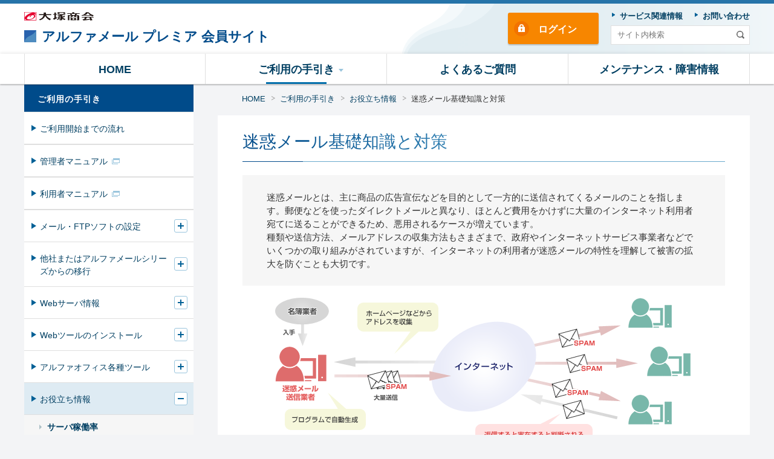

--- FILE ---
content_type: text/html
request_url: https://www.alpha-prm.jp/support/useful/spam/
body_size: 25026
content:
<!DOCTYPE html>
<html lang="ja">
<head>
<meta charset="UTF-8">
<title>迷惑メール基礎知識と対策｜お役立ち情報｜アルファメール プレミア 会員サイト</title>
<meta name="viewport" content="width=device-width, initial-scale=1.0">
<meta http-equiv="X-UA-Compatible" content="ie=edge">
<meta name="description" content="大塚商会のホスティングサービス「アルファメール プレミア」の会員向けサイト、迷惑メール基礎知識と対策のページです。">
<link rel="stylesheet" href="/shared/css/common.css">
<link rel="apple-touch-icon" sizes="152x152" href="/apple-touch-icon-precomposed.png">
<script src="/shared/js/init.js"></script>
<script src="/shared/js/main.js" defer></script>
<script src="//assets.adobedtm.com/5713efc7772e5848aeb8818df2cc00db29b60e4e/satelliteLib-cfd21131c902c835d708203d4ce3e0cbba027d44.js"></script>
</head>
<body id="top">

<header class="site-header">
<div class="primary">
<div class="inner">
<h1 class="sitename">
<a href="/" rel="home">
<span class="logo"><img src="/asset/img/site/header-img.svg" width="28" height="28" alt=""></span>
<span>アルファメール プレミア </span>
<span>会員サイト</span>
</a>
<!-- /.sitename --></h1>
<p class="corporate"><a href="https://www.otsuka-shokai.co.jp/" target="_blank" rel="noopener"><img src="/shared/img/site/header-img.svg" width="98" height="12" alt="大塚商会 新しいウィンドウで開く"></a></p>
<p class="login"><a href="/login.html" class="btn">ログイン</a></p>
<!-- /.inner --></div>
<!-- /.primary --></div>
<script defer type="text/javascript" src="/shared/js/suggest.js" charset="utf-8"></script>
<link rel="alternate" type="application/rss+xml" title="" href="https://bizsearch-asp.accelatech.com/bizasp/index.php?a=ANRS001&corpId=atc080049">
<div class="search">
<div class="inner" id="js-require-site-header-search-btn">
<div class="panel">
<form name="AccelaBizSearchASPForm" id="bizsearchAspForm" action="https://bizsearch-asp.accelatech.com/bizasp/index.php" method="get" class="form">
<input type="text" class="text" name="q" value="" size="30" placeholder="サイト内検索" title="サイト内検索" id="bizsearchAspQuery" autocomplete="off">
<input type="hidden" name="corpId" value="atc080049" id="bizsearchAspCorpId">
<input type="hidden" name="en" value="">
<input type="hidden" name="layout" value="3">
<input type="hidden" name="hits" value="">
<input type="hidden" name="sg" value="1">
<button type="submit" class="submit"><img src="/asset/img/site/header-icn-02.svg" width="25" height="25" alt="検索" class="img"></button>
<!-- \.form --></form>
<!-- /.panel --></div>
<!-- /.inner --></div>
<!-- /.search --></div>
<div class="navigation">
<div class="inner" id="js-require-site-header-navigation-btn">
<div class="panel">
<nav class="nav-global" id="js-nav-global">
<ul class="list">
<li><a href="/index.html" data-current-scope="/index.html"><span>HOME</span></a></li>
<li>
<a href="/support/index.html" data-current-scope="/support/*"><span>ご利用の手引き</span></a>
<div class="dropdown">
<ul class="list">
<li class="top"><a href="/support/index.html">ご利用の手引きトップへ</a></li>
<li><a href="/support/help_k/index.html" target="_blank">管理者マニュアル<img src="/asset/img/icn/_blank.svg" width="13" height="10" alt="新しいウィンドウで開きます" class="icn"></a></li>
<li><a href="/support/help_r/index.html" target="_blank">利用者マニュアル<img src="/asset/img/icn/_blank.svg" width="13" height="10" alt="新しいウィンドウで開きます" class="icn"></a></li>
<li><a href="/support/mail-ftp/index.html">メール・FTPソフトの設定</a></li>
<li><a href="/support/server/index.html">他社またはアルファメールシリーズからの移行</a></li>
<li><a href="/support/server_info/index.html">Webサーバ情報</a></li>
<li><a href="/support/tool/index.html">Webツールのインストール</a></li>
<li><a href="/support/office_tool/index.html">アルファオフィス各種ツール</a></li>
<li><a href="/support/useful/index.html">お役立ち情報</a></li>
<li><a href="/support/environment/index.html">動作環境・注意事項</a></li>
<!-- /.list --></ul>
<!-- /.dropdown --></div>
</li>
<li><a href="/faq/index.html" data-current-scope="/faq/*"><span>よくあるご質問</span></a></li>
<li><a href="/announce/index.html" data-current-scope="/announce/*"><span>メンテナンス・障害情報</span></a></li>
<li class="utility">
<ul class="list">
<li><a href="/news/index.html"><span>サービス関連情報</span></a></li>
<li><a href="/inquiry.html"><span>お問い合わせ</span></a></li>
<!-- /.list --></ul>
<!-- /.utility --></li>
<!-- /.list --></ul>
<!-- /.nav-global --></nav>
<!-- /.panel --></div>
<!-- /.inner --></div>
<!-- /.navigation --></div>
<!-- /.site-header --></header>

<nav class="site-breadclumb" aria-label="パンくず">
<div class="inner">
<ol class="list">
<li><a href="/">HOME</a></li>
<li><a href="/support/">ご利用の手引き</a></li>
<li><a href="/support/useful/">お役立ち情報</a></li>
<li><a aria-current="page">迷惑メール基礎知識と対策</a></li>
<!-- /.list --></ol>
<!-- /.inner --></div>
<!-- /.site-breadclumb --></nav>

<main class="site-main">
<div class="str-outer">
<div class="str-inner">
<h1 class="mod-hdg-l1">
<span class="txt"><span class="main">迷惑メール基礎知識と対策</span></span>
<!-- /.mod-hdg-l1 --></h1>
<div class="mod-box">
<div class="content">
<p>迷惑メールとは、主に商品の広告宣伝などを目的として一方的に送信されてくるメールのことを指します。郵便などを使ったダイレクトメールと異なり、ほとんど費用をかけずに大量のインターネット利用者宛てに送ることができるため、悪用されるケースが増えています。</p>
<p>種類や送信方法、メールアドレスの収集方法もさまざまで、政府やインターネットサービス事業者などでいくつかの取り組みがされていますが、インターネットの利用者が迷惑メールの特性を理解して被害の拡大を防ぐことも大切です。</p>
<!-- /.content --></div>
<!-- /.mod-box --></div>
<div class="mod-media">
<div class="inner">
<div class="media"><img src="/support/useful/spam/img/spam_img01.gif" width="720" height="244" alt=""></div>
<!-- /.inner --></div>
<!-- /.mod-media --></div>
<div class="mod-box">
<div class="content">
<div class="mod-link-list">
<ul class="list">
<li><span class="txt"><a href="#anc-01">迷惑メールの種類</a></span></li>
<li><span class="txt"><a href="#anc-02">迷惑メールの送信先アドレスの収集方法</a></span></li>
<li><span class="txt"><a href="#anc-03">迷惑メールの対策</a></span></li>
<li><span class="txt"><a href="#anc-04">アルファメールプレミアの迷惑メール対策</a></span></li>
<li><span class="txt"><a href="#anc-05">メールソフトで迷惑メールを振り分ける方法</a></span></li>
<!-- /.list --></ul>
<!-- /.mod-link-list --></div>
<!-- /.content --></div>
<!-- /.mod-box --></div>
<h2 class="mod-hdg-l2" id="anc-01"><span class="inner"> <span class="txt">迷惑メールの種類</span> <!-- /.inner --></span> <!-- /.mod-hdg-l2 --></h2>
<div class="mod-list-description">
<dl class="list">
<div>
<dt>広告宣伝メール</dt>
<dd class="content">
<div class="txt">商品やサービスの宣伝、有料サイトへの入会を勧める内容のメールです。受信者の了解を得ずに一方的に送信され、違法商品の販売など犯罪を助長する内容のメールもあります。</div>
<!-- /.content --></dd>
</div>
<div>
<dt>架空請求メール</dt>
<dd class="content">
<div class="txt">アダルトサイトの利用料金などの内容で、受信者が身に覚えのないお金の支払いを要求するメールです。支払わない場合の対処方法を記載して受信者を脅迫するケースもあります。</div>
<!-- /.content --></dd>
</div>
<div>
<dt>フィッシングメール</dt>
<dd class="content">
<div class="txt">実在する金融機関などのWebサイトにそっくりなサイトを作り、クレジットカード番号や暗証番号などを不正に入手するフィッシング詐欺を目的としたメールです。</div>
<!-- /.content --></dd>
</div>
<div>
<dt>いたずらメール</dt>
<dd class="content">
<div class="txt">脅迫や嘘の情報を流したり、悪質なプログラムを埋め込んだWebサイトへ誘導するメールです。また、複数のアドレスに転送するように指示して被害を拡大させるチェーンメールなどもあります。</div>
<!-- /.content --></dd>
</div>
<div>
<dt>ウイルスメール</dt>
<dd class="content">
<div class="txt">コンピュータウイルスを添付して送られてくるメールです。添付ファイルを開くとウイルスに感染するケースがほとんどです。感染するとアドレス帳に登録されているメールアドレス宛てに勝手にウイルスを送信するものもあります。</div>
<!-- /.content --></dd>
</div>
<!-- /.list --></dl>
<!-- /.mod-list-description --></div>
<h2 class="mod-hdg-l2" id="anc-02"><span class="inner"> <span class="txt">迷惑メールの送信先アドレスの収集方法</span> <!-- /.inner --></span> <!-- /.mod-hdg-l2 --></h2>
<div class="mod-list">
<ul class="list">
<li><span>ホームページやインターネット上の掲示板に貼り付けてあるメールアドレスを特殊なプログラムで巡回して収集する。</span></li>
<li><span>イベントや会員登録などで収集されたメールアドレスを名簿業者などから入手する。もしくは、情報漏えいなどで不正流失したリストを入手する。</span></li>
<li><span>特定のドメイン名をターゲットにして、アカウント部分（＠より前）をプログラムで自動生成する。</span></li>
<!-- /.list --></ul>
<!-- /.mod-list --></div>
<h2 class="mod-hdg-l2" id="anc-03"><span class="inner"> <span class="txt">迷惑メールの対策</span> <!-- /.inner --></span> <!-- /.mod-hdg-l2 --></h2>
<div class="mod-list">
<ul class="list">
<li><span><em>メールアドレスは、ホームページなどで公開しないようにしましょう！</em><br />
問い合わせなどを受け付けるために、メールアドレスの記載が必要な場合は代わりに受付フォームなどを設置して対処することができます。</span></li>
<li><span><em>記載されているURLはむやみにクリックしないようにしましょう！</em><br />
フィッシングサイトの可能性があります。クリックしただけで「申し込みに同意した」という内容のページを表示して、多額の料金を請求するケースもあります。また、コンピュータに影響を与える悪質なプログラムが埋め込まれたWebサイトへ誘導される場合もあります。</span></li>
<li><span><em>怪しいメールは、返信や転送をしないようにしましょう！</em><br />
一方的に送られてきたメールであるにも関わらず、「配信停止を希望される場合は返信してください」などと記載されているケースがあります。返信すると実在するアドレスだと判断されて被害が拡大する可能性があります。また別のアドレスに転送を求めるチェールメールも無視しましょう。迷惑メールの被害が拡大するだけです。</span></li>
<li><span><em>推測しにくいメールアドレスを利用しましょう！</em><br />
携帯端末のメールアドレスで電話番号をそのまま利用するケースが典型的な例ですが、数字のみや少ない文字数で作成すると推測されやすくなります。英字と数字を組み合わせる、なるべく長めのアドレスにするなどの工夫をしましょう。</span></li>
<li><span><em>被害が拡大した場合は、メールアドレスを変更しましょう！</em><br />
さまざまな対策を実施しても迷惑メールが増える一方で、業務に支障が出る場合はメールアドレスを変更しましょう。ビジネスで利用されている場合は、社内や取引先などの通知に大変な労力がかかりますが、やむを得ない場合は最終的な手段として検討しましょう。</span></li>
<!-- /.list --></ul>
<!-- /.mod-list --></div>
<h2 class="mod-hdg-l2" id="anc-04"><span class="inner"> <span class="txt">アルファメールプレミアの迷惑メール対策</span> <!-- /.inner --></span> <!-- /.mod-hdg-l2 --></h2>
<p>アルファメールプレミアでは、迷惑メール対策として下記機能をご用意しています。</p>
<div class="mod-list-description">
<dl class="list">
<div>
<dt>「迷惑メールフィルタ」（標準）</dt>
<dd class="content">
<div class="txt">指定された条件に該当するメールを、サーバ側で隔離する機能です。差出人／件名などの条件を指定することにより、メールソフトで受信する前に不要なメールを除外することができます。</div>
<!-- /.content --></dd>
</div>
<div>
<dt>「迷惑メール検知」（標準で30個まで利用可能：追加はオプションサービス）</dt>
<dd class="content">
<div class="txt">お客様のメールボックスに配送される前にサーバ側で迷惑メールを自動で解析・検知する機能です。迷惑メールと判定された場合は、件名に[spam]という警告スタンプが挿入されるので、メールソフトで簡単に振り分けることができます。</div>
<!-- /.content --></dd>
</div>
<div>
<dt>「迷惑メール遮断システム」（標準）</dt>
<dd class="content">
<div class="txt">アルファメールのネットワークに流入する迷惑メールの帯域を制御し、ボリュームを削減するシステムです。Spamhausのブロックリストを利用し、お客様に届く迷惑メールの量を大幅に減らすことができます。</div>
<!-- /.content --></dd>
</div>
<!-- /.list --></dl>
<!-- /.mod-list-description --></div>
<h2 class="mod-hdg-l2" id="anc-05"><span class="inner"> <span class="txt">メールソフトで迷惑メールを振り分ける方法</span> <!-- /.inner --></span> <!-- /.mod-hdg-l2 --></h2>
<p class="mb-0">メールソフトの仕分け機能を利用すると、条件に一致した迷惑メールを特定のフォルダに振り分けることができます。この機能を利用することで、「受信トレイ」の中に迷惑メールが混ざることを防げます。</p>
<div class="mod-link">
<p><a href="/support/useful/spam/data/spam_ol2010.pdf" target="_blank">【設定方法】Outlook 2010の場合<img width="13" height="10" class="icn" alt="新しいタブで開きます" src="/asset/img/icn/_blank.svg"></a>（spam_ol2010.pdf/352KB）</p>
<!-- /.mod-link --></div>
<!-- /.str-inner --></div>
<!-- /.str-outer --></div>
<!-- /.site-main --></main>

<div class="site-side">
<div class="inner">
<nav class="nav-local" aria-label="ローカル">
<ul class="list">
<li>
<div class="item"><a href="/support/">ご利用の手引き</a></div>
<ul class="list" id="js-nav-local">
<li>
<div class="item"><a href="/support/first/">ご利用開始までの流れ</a></div>
</li>
<li>
<div class="item"><a href="/support/help_k/" target="_blank">管理者マニュアル<img src="/asset/img/icn/_blank.svg" width="13" height="10" alt="新しいウィンドウで開きます" class="icn"></a></div>
</li>
<li>
<div class="item"><a href="/support/help_r/" target="_blank">利用者マニュアル<img src="/asset/img/icn/_blank.svg" width="13" height="10" alt="新しいウィンドウで開きます" class="icn"></a></div>
</li>
<li>
<div class="item"><a href="/support/mail-ftp/">メール・FTPソフトの設定</a></div>
<ul class="list" id="js-nav-local">
<li>
<div class="item"><a href="/support/mail-ftp/mail/">メールソフト設定</a></div>
</li>
<li>
<div class="item"><a href="/support/mail-ftp/ftp/">FTPソフト設定</a></div>
</li>
<!-- /.list --></ul>
</li>
<li>
<div class="item"><a href="/support/server/">他社またはアルファメールシリーズからの移行</a></div>
<ul class="list" id="js-nav-local">
<li>
<div class="item"><a href="/support/server/step/">サーバ移行の流れ</a></div>
</li>
<li>
<div class="item"><a href="/support/server/manual/">移行の手引き</a></div>
</li>
<!-- /.list --></ul>
</li>
<li>
<div class="item"><a href="/support/server_info/">Webサーバ情報</a></div>
<ul class="list" id="js-nav-local">
<li>
<div class="item"><a href="/support/server_info/php/">PHP</a></div>
</li>
<li>
<div class="item"><a href="/support/server_info/cgi/">CGI</a></div>
</li>
<li>
<div class="item"><a href="/support/server_info/mysql/">MySQL</a></div>
</li>
<li>
<div class="item"><a href="/support/server_info/mariadb/">MariaDB</a></div>
</li>
<li>
<div class="item"><a href="/support/server_info/postgresql/">PostgreSQL</a></div>
</li>
<li>
<div class="item"><a href="/support/server_info/sqlite/">SQLite</a></div>
</li>
<!-- /.list --></ul>
</li>
<li>
<div class="item"><a href="/support/tool/">Webツールのインストール</a></div>
<ul class="list" id="js-nav-local">
<li>
<div class="item"><a href="/support/tool/mt/">Movable Type</a></div>
<ul class="list" id="js-nav-local">
<li>
<div class="item"><a href="/support/tool/mt/v2/">Movable Type 7 r.4601</a></div>
</li>
<!-- /.list --></ul>
</li>
<li>
<div class="item"><a href="/support/tool/php/">phpMyAdmin</a></div>
<ul class="list" id="js-nav-local">
<li>
<div class="item"><a href="/support/tool/php/v2/">phpMyAdmin 5.2.1</a></div>
</li>
<!-- /.list --></ul>
</li>
<li>
<div class="item"><a href="/support/tool/wp/">WordPress</a></div>
<ul class="list" id="js-nav-local">
<li>
<div class="item"><a href="/support/tool/wp/v2/">WordPress 6.6.1</a></div>
</li>
<!-- /.list --></ul>
</li>
<!-- /.list --></ul>
</li>
<li>
<div class="item"><a href="/support/office_tool/">アルファオフィス各種ツール</a></div>
<ul class="list" id="js-nav-local">
<li>
<div class="item"><a href="/support/office_tool/template/">申請書テンプレートダウンロード</a></div>
</li>
<!-- /.list --></ul>
</li>
<li>
<div class="item"><a href="/support/useful/">お役立ち情報</a></div>
<ul class="list" id="js-nav-local">
<li>
<div class="item"><a href="/support/useful/availability/">サーバ稼働率</a></div>
</li>
<li>
<div class="item"><a href="/support/useful/spam/">迷惑メール基礎知識と対策</a></div>
</li>
<li>
<div class="item"><a href="/support/useful/mailvirus/">ウイルス基礎知識と対策</a></div>
</li>
<li>
<div class="item"><a href="/support/useful/web_kaizan/">Web改ざんの対策について</a></div>
</li>
<li>
<div class="item"><a href="/support/useful/mail_guide/">メールアドレスの追加やメール設定でお困りの方へ</a></div>
</li>
<li>
<div class="item"><a href="/support/useful/mail_security/">メールパスワード変更のお願い</a></div>
</li>
<li>
<div class="item"><a href="/support/useful/pwchange/">管理者パスワード変更のお願い</a></div>
</li>
<li>
<div class="item"><a href="/support/useful/email-spoofing/">「なりすまし対策機能」でメールの不正利用を防止しましょう</a></div>
</li>
<li>
<div class="item"><a href="/support/useful/pc_replace/">パソコン入れ替えで必要な設定</a></div>
</li>
<!-- /.list --></ul>
</li>
<li>
<div class="item"><a href="/support/environment/">動作環境・注意事項</a></div>
</li>
<!-- /.list --></ul>
</li>
<!-- /.list --></ul>
<!-- /.nav-local --></nav>
<!-- /.inner --></div>
<!-- /.site-side --></div>



<footer class="site-footer">
<div class="primary">
<div class="inner">
<p id="pagetop"><span><a href="#top"><span>TOPに戻る</span></a></span></p>
<p class="top"><a href="/index.html"><span>アルファメール プレミア 会員サイト</span></a></p>
<!-- /.inner --></div>
<!-- /.primary --></div>
<div class="sitemap">
<div class="inner">
<div class="wrap">
<div class="col">
<ul class="list">
<li>
<a href="/login.html">ログイン</a>
</li>
<li>
<a href="/news/index.html">サービス関連情報</a>
<ul class="list">
<li><a href="/news/index.html#anc-service">サービス関連情報</a></li>
<li><a href="/news/index.html#anc-office">アルファオフィス関連情報</a></li>
<!-- /.list --></ul>
</li>
<li><a href="/announce/index.html">メンテナンス・障害情報</a>
<ul class="list">
<li><a href="/announce/index.html#anc-maintenance">メンテナンス情報</a></li>
<li><a href="/announce/index.html#anc-trouble">障害情報</a></li>
<!-- /.list --></ul>
</li>
<!-- /.list --></ul>
<!-- /.col --></div>
<div class="col">
<ul class="list">
<li>
<a href="/support/index.html">ご利用の手引き</a>
<ul class="list">
<li><a href="/support/first/index.html">ご利用開始までの流れ</a></li>
<li><a href="/support/help_k/index.html" target="_blank">管理者マニュアル<img src="/asset/img/icn/_blank-03.svg" width="13" height="10" alt="新しいウィンドウで開きます" class="icn"></a></li>
<li><a href="/support/help_r/index.html" target="_blank">利用者マニュアル<img src="/asset/img/icn/_blank-03.svg" width="13" height="10" alt="新しいウィンドウで開きます" class="icn"></a></li>
<li><a href="/support/mail-ftp/index.html">メール・FTPソフトの設定</a></li>
<li><a href="/support/server/index.html">他社またはアルファメールシリーズからの移行</a></li>
<li><a href="/support/server_info/index.html">Webサーバ情報</a></li>
<li><a href="/support/tool/index.html">Webツールのインストール</a></li>
<li><a href="/support/office_tool/index.html">アルファオフィス各種ツール</a></li>
<li><a href="/support/useful/index.html">お役立ち情報</a></li>
<li><a href="/support/environment/index.html">動作環境・注意事項</a></li>
<!-- /.list --></ul>
</li>
<!-- /.list --></ul>
<!-- /.col --></div>
<div class="col">
<ul class="list">
<li>
<a href="/faq/index.html">よくあるご質問</a>
<ul class="list">
<li><a href="/faq/mail/index.html">メール機能</a></li>
<li><a href="/faq/web/index.html">Web機能</a></li>
<li><a href="/faq/domain/index.html">ドメイン名・DNS</a></li>
<li><a href="/faq/procedure/index.html">各種お手続き</a></li>
<li><a href="/faq/service/index.html">サービス全般</a></li>
<li><a href="/faq/office_service/index.html">アルファオフィス サービス全般</a></li>
<li><a href="/faq/office_admin/index.html">アルファオフィス 管理者機能</a></li>
<li><a href="/faq/office_user/index.html">アルファオフィス 利用者機能</a></li>
<li><a href="/faq/all/index.html">よくあるご質問一覧</a></li>
<!-- /.list --></ul>
</li>
<!-- /.list --></ul>
<!-- /.col --></div>
<div class="col">
<ul class="list">
<li>
<a href="/inquiry.html">お問い合わせ</a>
</li>
<li>
<a href="/sitemap.html">サイトマップ</a>
</li>
<li>
<a href="https://www.otsuka-shokai.co.jp/products/hosting/alphamail-premiere/" target="_blank" rel="noopener">機能紹介<img src="/asset/img/icn/_blank-03.svg" width="13" height="10" alt="新しいウィンドウで開きます" class="icn"></a>
</li>
<!-- /.list --></ul>
<!-- /.col --></div>
<!-- /.wrap --></div>
<!-- /.inner --></div>
<!-- /.sitemap --></div>
<div class="utility">
<div class="inner">
<ul class="list">
<li><a href="https://www.otsuka-shokai.co.jp/policy/index.html" target="_blank" rel="noopener"><span>情報セキュリティ基本方針<img src="/asset/img/icn/_blank-03.svg" width="13" height="10" alt="新しいウィンドウで開きます" class="icn"></span></a></li>
<li><a href="https://www.otsuka-shokai.co.jp/privacy/index.html" target="_blank" rel="noopener"><span>個人情報保護方針<img src="/asset/img/icn/_blank-03.svg" width="13" height="10" alt="新しいウィンドウで開きます" class="icn"></span></a></li>
<li><a href="/how.html"><span>サイトの利用条件</span></a></li>
<li><a href="/yakkan.html"><span>サービス約款</span></a></li>
<li><a href="/policy.html"><span>サービスポリシー</span></a></li>
<!-- /.list --></ul>
<!-- /.inner --></div>
<!-- /.utility --></div>
<div class="information">
<div class="inner">
<div class="copyright">
<p><small>Copyright © <img src="/asset/img/site/footer-copyright-year.svg"> OTSUKA CORPORATION ALL Rights Reserved.</small></p>
<!-- /.copyright --></div>
<!-- /.inner --></div>
<!-- /.information --></div>
<!-- /.site-footer --></footer>

<script type="text/javascript">_satellite.pageBottom();</script>
</body>
</html>

--- FILE ---
content_type: text/css
request_url: https://www.alpha-prm.jp/shared/css/common.css
body_size: 102260
content:
@charset "UTF-8";/*! normalize.css v8.0.1 | MIT License | github.com/necolas/normalize.css */html{line-height:1.15;-webkit-text-size-adjust:100%}body{margin:0}main{display:block}h1{font-size:2em;margin:.67em 0}hr{box-sizing:content-box;height:0;overflow:visible}pre{font-family:monospace,monospace;font-size:1em}a{background-color:transparent}abbr[title]{border-bottom:none;text-decoration:underline;-webkit-text-decoration:underline dotted;text-decoration:underline dotted}b,strong{font-weight:bolder}code,kbd,samp{font-family:monospace,monospace;font-size:1em}small{font-size:80%}sub,sup{font-size:75%;line-height:0;position:relative;vertical-align:baseline}sub{bottom:-.25em}sup{top:-.5em}img{border-style:none}button,input,optgroup,select,textarea{font-family:inherit;font-size:100%;line-height:1.15;margin:0}button,input{overflow:visible}button,select{text-transform:none}[type=button],[type=reset],[type=submit],button{-webkit-appearance:button}[type=button]::-moz-focus-inner,[type=reset]::-moz-focus-inner,[type=submit]::-moz-focus-inner,button::-moz-focus-inner{border-style:none;padding:0}[type=button]:-moz-focusring,[type=reset]:-moz-focusring,[type=submit]:-moz-focusring,button:-moz-focusring{outline:1px dotted ButtonText}fieldset{padding:.35em .75em .625em}legend{box-sizing:border-box;color:inherit;display:table;max-width:100%;padding:0;white-space:normal}progress{vertical-align:baseline}textarea{overflow:auto}[type=checkbox],[type=radio]{box-sizing:border-box;padding:0}[type=number]::-webkit-inner-spin-button,[type=number]::-webkit-outer-spin-button{height:auto}[type=search]{-webkit-appearance:textfield;outline-offset:-2px}[type=search]::-webkit-search-decoration{-webkit-appearance:none}::-webkit-file-upload-button{-webkit-appearance:button;font:inherit}details{display:block}summary{display:list-item}template{display:none}[hidden]{display:none}
/*!
 * GitHub Gist Theme
 * Author : Anthony Attard - https://github.com/AnthonyAttard
 * Author : Louis Barranqueiro - https://github.com/LouisBarranqueiro
 */
 .hljs{display:block;background:#fff;padding:.5em;color:#333;overflow-x:auto}.hljs-comment,.hljs-meta{color:#969896}.hljs-emphasis,.hljs-quote,.hljs-strong,.hljs-template-variable,.hljs-variable{color:#df5000}.hljs-keyword,.hljs-selector-tag,.hljs-type{color:#d73a49}.hljs-attribute,.hljs-bullet,.hljs-literal,.hljs-symbol{color:#0086b3}.hljs-name,.hljs-section{color:#63a35c}.hljs-tag{color:#333}.hljs-attr,.hljs-selector-attr,.hljs-selector-class,.hljs-selector-id,.hljs-selector-pseudo,.hljs-title{color:#6f42c1}.hljs-addition{color:#55a532;background-color:#eaffea}.hljs-deletion{color:#bd2c00;background-color:#ffecec}.hljs-link{text-decoration:underline}.hljs-number{color:#005cc5}.hljs-string{color:#032f62}.mod-btn.align-left>.inner,.mod-link-faqList.align-left>.list,.mod-link-list.align-left>.list,.mod-lyt.align-left>.inner{justify-content:flex-start!important}.mod-btn.align-center>.inner,.mod-link-faqList.align-center>.list,.mod-link-list.align-center>.list,.mod-lyt.align-center>.inner{justify-content:center!important}.mod-btn.align-right>.inner,.mod-link-faqList.align-right>.list,.mod-link-list.align-right>.list,.mod-lyt.align-right>.inner{justify-content:flex-end!important}.mod-btn[data-col=auto]>.inner>.btn,.mod-link-faqList[data-col=auto]>.list>li,.mod-link-list[data-col=auto]>.list>li,.mod-lyt[data-col=auto]>.inner>.content{flex-basis:auto;width:auto;min-width:0;max-width:none}.mod-btn[data-col="2"]>.inner>.btn,.mod-link-faqList[data-col="2"]>.list>li,.mod-link-list[data-col="2"]>.list>li,.mod-lyt[data-col="2"]>.inner>.content{flex-basis:50%;min-width:50%;max-width:50%}.mod-btn[data-col="3"]>.inner>.btn,.mod-link-faqList[data-col="3"]>.list>li,.mod-link-list[data-col="3"]>.list>li,.mod-lyt[data-col="3"]>.inner>.content{flex-basis:33.33333%;min-width:33.33333%;max-width:33.33333%}.mod-btn[data-col="4"]>.inner>.btn,.mod-link-faqList[data-col="4"]>.list>li,.mod-link-list[data-col="4"]>.list>li,.mod-lyt[data-col="4"]>.inner>.content{flex-basis:25%;min-width:25%;max-width:25%}.mod-btn>.inner>.of-full.btn,.mod-link-faqList>.list>li.of-full,.mod-link-list>.list>li.of-full,.mod-lyt>.inner>.of-full.content{flex-basis:100%;width:100%;max-width:100%}.mod-btn>.inner>.of-fillin.btn,.mod-link-faqList>.list>li.of-fillin,.mod-link-list>.list>li.of-fillin,.mod-lyt>.inner>.of-fillin.content{flex-basis:auto;width:auto;max-width:none;flex-grow:1}.site-breadclumb .inner,.site-footer>.information>.inner,.site-footer>.primary .top a span,.site-footer>.sitemap>.inner,.site-footer>.utility>.inner,.site-header .navigation>.inner,.site-header .primary>.inner,.site-header .search>.inner,.str-inner{max-width:1200px;margin:0 auto}.site-breadclumb,.site-main,.site-side{padding-right:15px;padding-left:15px}.mod-box-02>.content>:first-child,.mod-box-contact>.body>.content>:first-child,.mod-box-step>.content>:first-child,.mod-box>.content>:first-child,.mod-disclosure-faq>.list>div>dd>.content>:first-child,.mod-form-layout>.row>.content>:first-child,.mod-list-description02>.list>div>.content>:first-child,.mod-list-description>.list>div>.content>:first-child,.mod-list-marked>.list>li>.content>:first-child,.mod-list-notice>.list>li>.content>:first-child,.mod-list>.list>li>.content>:first-child,.mod-lyt>.inner>.content>:first-child,.mod-media-lytFloat>.inner>.content>:first-child,.mod-media-lytFloat>.inner>.media>:first-child,.mod-media-lytLqd>.inner>.content>:first-child,.mod-media-lytLqd>.inner>.media>:first-child,.mod-tbl table td>:first-child,.mod-tbl table th>:first-child{margin-top:0}.mod-box-02>.content>:last-child,.mod-box-contact>.body>.content>:last-child,.mod-box-step>.content>:last-child,.mod-box>.content>:last-child,.mod-disclosure-faq>.list>div>dd>.content>:last-child,.mod-form-layout>.row>.content>:last-child,.mod-list-description02>.list>div>.content>:last-child,.mod-list-description>.list>div>.content>:last-child,.mod-list-marked>.list>li>.content>:last-child,.mod-list-notice>.list>li>.content>:last-child,.mod-list>.list>li>.content>:last-child,.mod-lyt>.inner>.content>:last-child,.mod-media-lytFloat>.inner>.content>:last-child,.mod-media-lytFloat>.inner>.media>:last-child,.mod-media-lytLqd>.inner>.content>:last-child,.mod-media-lytLqd>.inner>.media>:last-child,.mod-tbl table td>:last-child,.mod-tbl table th>:last-child{margin-bottom:0}.mod-box-disability a::before,.mod-box-searchResult .link a::before,.mod-btn a>span::before,.mod-btn button>span::before,.mod-link a::before,.mod-link-list>.list>li>span>a::before,.mod-list-update a::before,.mod-other-pager .next a::before,.mod-other-pager .prev a::before,.nav-global>.list>.utility a::before,.nav-local>.list>li>.list>li>.item a::before,.nav-local>.list>li>.list>li>.list>li>.item a::before,.nav-local>.list>li>.list>li>.list>li>.list>li>.item a::before,.site-footer>.primary .top a span::before,.site-footer>.sitemap>.inner>.wrap>.col>.list>li>.list>li>a::before,.site-footer>.sitemap>.inner>.wrap>.col>.list>li>a::before,.site-side>.inner>.link a::before{position:absolute;content:"";border:solid transparent}.mod-disclosure-faq>.list>div>dd{overflow:hidden;transition:.3s height ease-out,.3s visibility ease-out}.mod-disclosure-faq>.list>div>dd[hidden]{display:block;height:0!important;visibility:hidden}.mod-disclosure-faq>.list>div>dd>.symbol,.mod-disclosure-faq>.list>div>dt .hook .symbol,.mod-link-faqList a .symbol{display:flex;align-items:center;justify-content:center;min-width:35px;max-width:35px;height:35px;padding:0 1px 0 0;margin:0 10px 0 0;font-size:1.8rem;border-radius:50%}.mod-disclosure-faq>.list>div>dt .hook,.mod-link-faqList a{position:relative;display:flex;align-items:center;padding:6px 50px 5px 0}.mod-disclosure-faq>.list>div>dt .hook .symbol,.mod-link-faqList a .symbol{color:#fff;background:#17649d linear-gradient(to right,#004b8a,#3280b2)}.mod-disclosure-faq>.list>div>dt .hook .symbol::after,.mod-disclosure-faq>.list>div>dt .hook .symbol::before,.mod-link-faqList a .symbol::after,.mod-link-faqList a .symbol::before{position:absolute;right:0;left:0;display:block;width:100%;height:5px;margin:0 auto;content:"";background:#fff}.mod-disclosure-faq>.list>div>dt .hook .symbol::before,.mod-link-faqList a .symbol::before{top:0}.mod-disclosure-faq>.list>div>dt .hook .symbol::after,.mod-link-faqList a .symbol::after{bottom:0}.mod-disclosure-faq>.list>div>dt .hook .txt,.mod-link-faqList a .txt{padding:8px 0 7px;color:#003f62}#pagetop>span a span,.mod-form-checkbox label input,.mod-form-radio label input,.nav-local .func-btn span{position:absolute;top:0;left:0;z-index:-1;display:block;width:0;height:0;overflow:hidden;opacity:0}*,::after,::before{box-sizing:border-box}html{font-size:62.5%}html[data-scroll-disabled=true]>body{position:fixed;width:100%;height:100%;overflow:hidden}html[data-scroll-disabled=true][data-use-keyboard=false] :focus{outline:0}body{min-width:320px;min-height:100vh;padding:0;margin:0 auto;font-family:Meiryo,"Hiragino Kaku Gothic ProN","Hiragino Kaku Gothic",sans-serif;font-size:1.5rem;line-height:1.5;color:#333}blockquote,button,dd,dl,fieldset,figure,h1,h2,h3,h4,h5,h6,ol,p,pre,td,th,ul{padding:0;margin:0}h1,h2,h3,h4,h5,h6{font-size:inherit;font-weight:400}li{list-style:none}pre{font-family:inherit;white-space:pre-wrap}table{border-spacing:0;border-collapse:collapse}dfn,em{font-style:normal}small{font-size:inherit}a{color:#003f62}a[href^=http][target="_blank"]:not([rel*=noopener]){background:red}a:not([href]){cursor:text}a[role=button]{cursor:default}a[target="_blank"] img.icn[src*="_blank"]{margin:0 .5em 0}a .icn{position:relative}a .icn[src*="csv.svg"],a .icn[src*="pdf.svg"],a .icn[src*="zip.svg"]{top:.1em;margin:0 .5em 0}form:first-child>:first-child{margin-top:0}form:last-child>:last-child{margin-bottom:0}button,input,select,textarea{max-width:100%;font-size:1.6rem;line-height:inherit;background:0 0;border:0;-webkit-appearance:none;-moz-appearance:none;appearance:none}button:active{color:inherit}::-moz-focus-inner{padding:0;border:0}select::-ms-expand{display:none}textarea{resize:vertical}[role=button]{cursor:default}[id*=" "]{background:red!important}html[data-script-enabled=true][data-use-keyboard=false] :focus{outline:0}.site-breadclumb{font-size:1.3rem}.site-breadclumb a{text-decoration:none}.site-breadclumb a:not([href]){color:inherit}.site-breadclumb .inner{padding:12px 0 8px;overflow:hidden}.site-breadclumb .list{display:flex;flex-wrap:wrap;margin:0 0 0 -24px}.site-breadclumb li{position:relative;padding:0 0 0 24px}.site-breadclumb li::before{position:absolute;top:5px;left:8px;display:block;width:10px;height:7px;content:"";background:url(/shared/img/site/breadcrumb-icn.svg) 0 0 no-repeat;background-size:100% 100%}body.of-popup .str-outer{padding-top:20px}body.of-single .site-header,body.of-top .site-header{position:relative}.site-header{position:relative;z-index:1;min-width:320px;height:92px;padding:12px 12px 5px 15px;background:#fff;border-top:8px solid #2674a9;box-shadow:0 2px 2px 0 rgba(0,0,0,.2)}.site-header a{text-decoration:none}.site-header ._blank{margin:0 0 0 4px}html[data-scroll-disabled=true] .site-header{width:100vw}html:not([data-script-enabled=true]) .site-header{height:auto}html:not([data-script-enabled=true]) .site-header::before{display:none}.site-header::before{position:absolute;top:85px;left:0;width:100%;height:3px;content:"";background:linear-gradient(#004b8a,#3280b2)}.site-header .corporate{-ms-grid-row:1;-ms-grid-row-span:1;grid-row:1/2;-ms-grid-column:1;-ms-grid-column-span:1;grid-column:1/2}.site-header .corporate a{display:inline-block}.site-header .corporate img{display:block;margin:4px 0 0}.site-header .sitename{-ms-grid-row:2;-ms-grid-row-span:1;grid-row:2/3;-ms-grid-column:1;-ms-grid-column-span:1;grid-column:1/2;font-size:1rem;line-height:1.23077;letter-spacing:.6px}.site-header .sitename a{color:#004b8a}.site-header .sitename .logo{position:relative;top:2px;float:left;margin:0 6px 0 0}.site-header .sitename .logo+span{display:inline-block;padding-top:5px}.site-header .sitename span:last-child{display:block}.site-header .login{-ms-grid-row:1;-ms-grid-row-span:2;grid-row:1/3;-ms-grid-column:2;-ms-grid-column-span:1;grid-column:2/3}.site-header .login .btn{position:relative;top:2px;display:block;width:44px;padding:44px 0 2px;font-size:1rem;text-align:center}.site-header .login .btn::before{position:absolute;top:8px;left:11px;display:block;width:22px;height:26px;content:"";background:url(/asset/img/site/header-icn.svg);background-size:22px 26px}.site-header .primary .inner{display:-ms-grid;display:grid;-ms-grid-rows:26px auto;grid-template-rows:26px auto;-ms-grid-columns:1fr 138px;grid-template-columns:1fr 138px}.site-header .navigation .func-btn,.site-header .search .func-btn{position:absolute;top:14px;width:44px;padding:44px 0 2px;font-size:1rem}.site-header .navigation .panel,.site-header .search .panel{position:absolute;left:0;z-index:10;width:100%;overflow:hidden}html:not([data-script-enabled=true]) .site-header .navigation .panel,html:not([data-script-enabled=true]) .site-header .search .panel{position:relative;top:0;left:0}.site-header .navigation .panel.is-ready,.site-header .search .panel.is-ready{transition:.2s height ease-out,.2s visibility ease-out}.site-header .navigation .panel.is-ready[hidden],.site-header .search .panel.is-ready[hidden]{display:block;height:0!important;visibility:hidden}.site-header .navigation .func-btn{right:9px}.site-header .navigation .func-btn span::after,.site-header .navigation .func-btn span::before,.site-header .navigation .func-btn::before{position:absolute;top:12px;right:0;left:0;z-index:1;display:block;height:16px;margin:0 auto;content:"";background-size:100% 100%}.site-header .navigation .func-btn::before{top:0;z-index:0;width:40px;height:40px;background:#004b8a;border-radius:3px;box-shadow:0 2px 2px 0 rgba(0,0,0,.2)}.site-header .navigation .func-btn span::after,.site-header .navigation .func-btn span::before{position:absolute;top:12px;right:0;left:0;z-index:1;display:block;height:16px;margin:0 auto;content:"";background-size:100% 100%;transition:.2s opacity ease-out}.site-header .navigation .func-btn span::before{width:20px;background:url(/asset/img/site/header-icn-03.svg)}.site-header .navigation .func-btn span::after{width:16px;background:url(/asset/img/site/header-icn-04.svg);opacity:0}.site-header .navigation .func-btn[aria-expanded=true] span::before{opacity:0}.site-header .navigation .func-btn[aria-expanded=true] span::after{opacity:1}.site-header .navigation .panel{top:88px}html[data-script-enabled=true] .site-header .navigation .panel:not(.is-ready){display:none}.site-header .search>.inner>.func-btn{right:59px}.site-header .search>.inner>.func-btn::before{position:absolute;top:8px;left:8px;display:block;width:25px;height:25px;content:"";background:url(/asset/img/site/header-icn-02.svg);background-size:25px 25px}.site-header .search .panel{top:89px;height:82px;box-shadow:0 2px 2px 0 rgba(0,0,0,.2)}.site-header .search .panel .form{position:relative;padding:20px 50px 20px 15px;background:#036fab}.site-header .search .panel .form .text{display:block;width:100%;height:42px;padding:0 0 0 17px;font-size:1.6rem;line-height:42px;background:#fff;border-radius:3px}.site-header .search .panel .form .submit{position:absolute;top:20px;right:50px;width:44px;height:42px;background:#fff;border-radius:3px}.site-header .search .panel .form .submit .img{position:absolute;top:8px;left:8px;z-index:0}html[data-script-enabled=true] .site-header .search .panel:not(.is-ready){display:none}.site-header .search .panel .func-btn{position:absolute;top:18px;right:5px;width:42px;height:42px}.site-header .search .panel .func-btn::after,.site-header .search .panel .func-btn::before{position:absolute;top:0;right:0;bottom:0;left:0;display:block;width:20px;height:2px;margin:auto;content:"";background:#fff;transform:rotate(45deg)}.site-header .search .panel .func-btn::after{transform:rotate(-45deg)}.site-header .search .panel .func-btn span{position:absolute;z-index:-1;display:block;width:0;height:0;overflow:hidden}.site-side>.inner>.link{margin:20px 0}.site-side>.inner>.link a{position:relative;display:inline-block;padding:0 0 0 14px}.site-side>.inner>.link a::before{top:6px;left:0;border-width:4px 5px;border-left-color:#68a9cd}#pagetop{position:absolute;right:0;bottom:100%;left:0;z-index:100;width:100%;padding:0 15px}#pagetop>span{position:absolute;top:-64px;right:15px;left:0;display:flex;justify-content:flex-end;margin:0 auto}#pagetop>span a{position:absolute;top:0;right:0;display:block;width:44px;height:44px;background:#f5f6f8;border:1px solid #9ac5dd;border-radius:2px;box-shadow:0 2px 2px 0 rgba(0,0,0,.1)}#pagetop>span a::before{position:absolute;top:0;right:0;bottom:0;left:0;display:block;width:19px;height:18px;margin:auto;content:"";background:url(/asset/img/site/footer-icn.svg) center center no-repeat;background-size:cover}#pagetop.is-ready{transition:.2s opacity ease-out,.2s visibility ease-out,.2s transform ease-out}#pagetop.is-fixed{position:fixed;bottom:0;height:auto}#pagetop[hidden]{display:block;visibility:hidden;opacity:0;transform:translateY(36px)}html[data-script-enabled=true] #pagetop:not(.is-ready){visibility:hidden}#privacy{position:absolute;right:0;bottom:100%;left:0;width:100%;max-width:1200px;margin:0 auto 7px}.site-footer{margin:84px 0 0;font-size:1.6rem;background:#fff}.site-footer a{text-decoration:none}.site-footer ._blank{margin:0 0 0 4px}.site-footer>.primary a,.site-footer>.sitemap a,.site-footer>.utility a{color:#fff}.site-footer>.primary a:focus,.site-footer>.primary a:hover,.site-footer>.sitemap a:focus,.site-footer>.sitemap a:hover,.site-footer>.utility a:focus,.site-footer>.utility a:hover{color:#fff}.site-footer>.primary .top{background:linear-gradient(to right,#004b8a,#3280b2)}.site-footer>.primary .top a{display:block;font-weight:700}.site-footer>.primary .top a span{position:relative;display:block;padding:19px 15px 17px 36px}.site-footer>.primary .top a span::before{top:25px;left:17px;height:10px;border-width:5px 8px;border-left-color:#fff}.site-footer>.primary>.inner{position:relative}.site-footer>.sitemap{background:#003f62}.site-footer>.sitemap>.inner>.wrap>.col>.list>li>a{position:relative;display:block;padding:16px 15px 13px 30px;border-bottom:1px solid #366c8a}.site-footer>.sitemap>.inner>.wrap>.col>.list>li>a::before{top:24px;left:15px;height:7px;border-width:3px 5px;border-left-color:#68a9cd}.site-footer>.sitemap>.inner>.wrap>.col>.list>li>.list{display:none;padding:4px 0 0}.site-footer>.sitemap>.inner>.wrap>.col>.list>li>.list>li{padding:12px 0 0 10px}.site-footer>.sitemap>.inner>.wrap>.col>.list>li>.list>li>a{position:relative;display:inline-block;padding:0 0 0 13px;font-size:1.4rem}.site-footer>.sitemap>.inner>.wrap>.col>.list>li>.list>li>a::before{top:7px;left:0;height:7px;border-width:3px 5px;border-left-color:#68a9cd}.site-footer>.sitemap>.inner>.wrap>.col:last-child>.list>li:last-child>a{border-bottom-width:0}.site-footer>.utility{background:#004b8a;border-top:1px solid #fff}.site-footer>.utility>.inner>.list{display:flex;flex-wrap:wrap}.site-footer>.utility>.inner>.list>li{display:flex;min-width:50%;max-width:50%;border-bottom:1px solid #fff}.site-footer>.utility>.inner>.list>li a{display:flex;align-items:center;padding:10px 10px 9px}.site-footer>.utility>.inner>.list>li a>span{position:relative;padding:0 0 0 13px}.site-footer>.utility>.inner>.list>li a>span::before{position:absolute;top:8px;left:0;display:block;height:7px;margin:0 9px 0 0;content:"";border:solid transparent;border-width:3px 0 3px 5px;border-left-color:#fff}.site-footer>.utility>.inner>.list>li a::after{display:block;float:right;min-height:48px;content:""}.site-footer>.utility>.inner>.list>li:nth-child(odd){border-right:1px solid #fff}.site-footer>.information>.inner>.mark{display:flex;align-items:center;justify-content:center;padding:26px 15px 28px}.site-footer>.information>.inner>.mark p{padding:0 20px}.site-footer>.information>.inner>.mark p:last-child{margin-right:6px}.site-footer>.information>.inner>.copyright{padding:15px 15px 12px;font-size:1.4rem;text-align:center;background:#deebf2}.site-footer-popup{margin:0 0 40px;font-size:1.2rem;text-align:center}.str-outer{border-top:.1px solid transparent;border-bottom:.1px solid transparent}.str-inner>p{margin:0 0 20px}.nav-global{height:calc(100vh - 92px);max-height:100%;padding:0 0 20px;overflow:auto;font-size:1.8rem;font-weight:700;background:rgba(0,0,0,.4);-webkit-overflow-scrolling:touch}html:not([data-script-enabled=true]) .nav-global{height:auto;padding-bottom:0}.nav-global>.list>li a{position:relative;display:flex;align-items:center;min-height:57px;padding:8px 43px 4px 20px;color:#003f62;text-decoration:none;background:#f5f5f5;border-bottom:1px solid #9ac5dd}.nav-global>.list>.utility a{padding-top:4px;padding-left:35px;font-size:1.4rem}.nav-global>.list>.utility a::before{left:20px;height:7px;border-width:3px 5px;border-left-color:#9ac5dd}.nav-global>.list>li:not(.utility){display:flex}.nav-global>.list>li:not(.utility) a{flex-grow:1}.nav-global>.list>li:not(.utility) a::after{position:absolute;top:0;right:12px;bottom:0;display:block;width:15px;height:14px;margin:auto 0;content:"";background:url(/asset/img/icn/arrow.svg) center center;background-size:100% 100%}.nav-global>.list>li:not(.utility) .dropdown{display:none}.nav-global>.list>li:first-child a{box-shadow:0 2px 2px 0 rgba(0,0,0,.2) inset}.nav-local{background:#fff}.nav-local a{display:block;color:#003f62;text-decoration:none}.nav-local>.list{border:1px solid #dfdfdf;border-width:0 1px 1px}.nav-local>.list>li>.item a{padding:14px 21px 10px;font-weight:700;color:#fff;letter-spacing:1px;background:#004b8a;border-radius:3px 3px 0 0;box-shadow:2px 2px 2px 0 rgba(0,0,0,.2)}.nav-local>.list>li>.list>li>.item a{position:relative;padding:22px 35px 18px;border:1px solid #dfdfdf;border-width:1px 0}.nav-local>.list>li>.list>li>.item a::before{top:26px;left:21px;border-width:5px 8px;border-left-color:#006096}.nav-local>.list>li>.list>li>.item a[aria-current]{background:#deebf3;border-bottom-width:1px}.nav-local>.list>li>.list>li>.item a[aria-current]+.list{display:flex}.nav-local>.list>li>.list>li>.list{display:flex;flex-wrap:wrap}.nav-local>.list>li>.list>li>.list>li{display:flex;min-width:50%;max-width:50%}.nav-local>.list>li>.list>li>.list>li>.item{display:flex;flex-grow:1}.nav-local>.list>li>.list>li>.list>li>.item a{position:relative;flex-grow:1;padding:16px 34px 12px;word-break:break-all;border:1px solid #dfdfdf;border-width:0 0 1px}.nav-local>.list>li>.list>li>.list>li>.item a::before{top:22px;left:21px;border-width:4px;border-left-color:#adc0c6}.nav-local>.list>li>.list>li>.list>li>.item a[aria-current=page],.nav-local>.list>li>.list>li>.list>li>.item a[aria-current=true]{background:#deebf2}.nav-local>.list>li>.list>li>.list>li>.list{display:none;padding:2px 0 9px}.nav-local>.list>li>.list>li>.list>li>.list>li>.item a{position:relative;padding:4px 20px 4px 44px}.nav-local>.list>li>.list>li>.list>li>.list>li>.item a::before{top:17px;left:0;border-width:4px;border-left-color:#9ac5dd}.nav-local>.list>li>.list>li>.list>li:nth-child(odd)>.item a{border-width:0 1px 1px 0}.nav-local>.list>li>.list>li>.list>li:last-child>.item a,.nav-local>.list>li>.list>li>.list>li:nth-last-child(2):nth-child(odd)>.item a{border-bottom:0}.nav-local>.list>li>.list>li .list{overflow:hidden}.nav-local .func-btn{display:none}.str-inner>p em,[class^=mod-] em,[class^=unq-] em{font-weight:700}.str-inner>p strong,[class^=mod-] strong,[class^=unq-] strong{font-weight:400;color:#d3081b}.str-inner>p sup,[class^=mod-] sup,[class^=unq-] sup{margin:0 6px}.mod-txt{margin:0 0 22px}.mod-txt-plus{position:relative;display:flex;align-items:flex-end;justify-content:center;width:65px;height:65px;padding:0 0 6px 3px;margin:40px auto;font-size:1.2rem;color:#004b8a;background:#f5f6f8;border-radius:3px}.mod-txt-plus::after,.mod-txt-plus::before{position:absolute;top:0;right:0;bottom:20px;left:0;width:3px;height:25px;margin:auto;content:"";background:#004b8a}.mod-txt-plus::after{transform:rotate(90deg)}.mod-txt-code{margin:40px 0;font-size:1.4rem;white-space:normal;border:1px solid #ccc;border-radius:3px}.mod-txt-code>code{display:block;padding:10px 19px;white-space:pre-wrap}.mod-txt-hr{margin:2em 0;border-top:1px solid #dfdfdf}.mod-hdg-l1{position:relative;padding:0 0 7px;margin:32px 0 20px;font-size:2.4rem;border-bottom:1px solid #68a9cd}.mod-hdg-l1:first-child{margin-top:0}.mod-hdg-l1 .label{display:inline-block;padding:5px 5px 2px;margin:10px 0 8px;font-size:1.3rem;line-height:1;color:#fff;background:#004b8a}.mod-hdg-l1 .txt{display:block;color:#004b8a}.mod-hdg-l1 .txt .main{display:inline-block}:root:not([data-browser-trident=true]) .mod-hdg-l1 .txt .main{background:linear-gradient(to right,#004b8a,#3280b2);-webkit-background-clip:text;background-clip:text;-webkit-text-fill-color:transparent;text-fill-color:transparent}:root:not([data-browser-trident=true]) .mod-hdg-l1 .txt .main em,:root:not([data-browser-trident=true]) .mod-hdg-l1 .txt .main strong{background:#d3081b;-webkit-background-clip:text;background-clip:text;-webkit-text-fill-color:transparent;text-fill-color:transparent}.mod-hdg-l1::after,.mod-hdg-l1::before{display:block;content:""}.mod-hdg-l1::before{position:absolute;top:100%;left:0;z-index:0;width:100px;border-bottom:1px solid #004b8a}.mod-hdg-l1::after{clear:both}.mod-hdg-l2{margin:0 0 19px;font-size:1.8rem;font-weight:700;color:#fff;background:linear-gradient(to right,#004b8a,#3280b2);border-left:2px solid #aacfe4}.mod-hdg-l2 .inner{position:relative;display:flex;align-items:center;padding:11px 10px 8px 14px}.mod-hdg-l2 .inner::after{position:absolute;top:0;right:10px;bottom:0;display:block;width:15px;height:14px;margin:auto 0;background:url(/asset/img/icn/arrow-white.svg) 0 0 no-repeat}.mod-hdg-l2 a.inner{padding-right:35px;color:inherit;text-decoration:none}.mod-hdg-l2 a.inner::after{content:""}.mod-hdg-l2 .icn:not([src*="_blank"]){position:relative;top:-1px;left:-2px;display:block;width:30px;min-width:30px;height:30px;margin:0 8px 0 0}.mod-hdg-l2 .icn:not([src*="_blank"]) img{position:absolute;top:0;right:0;bottom:0;left:0;display:block;margin:auto}.mod-hdg-l2 .txt{position:relative;z-index:0}.mod-hdg-l2 .label{display:flex;flex-basis:80px;justify-content:center;min-width:80px;padding:2px;margin:0 0 3px 6px;font-size:1.2rem;font-weight:400;line-height:1.4;color:#003f62;letter-spacing:1px;background:#fff}.mod-hdg-l3{position:relative;margin:0 0 19px;font-size:1.6rem;font-weight:700;color:#003f62}.mod-hdg-l3 .inner{display:block;padding:0 0 4px 15px}.mod-hdg-l3::after,.mod-hdg-l3::before{display:block;content:""}.mod-hdg-l3::before{position:absolute;top:7px;left:0;z-index:0;width:7px;height:7px;border:2px solid #aacfe4}.mod-hdg-l3::after{height:1px;background:linear-gradient(to right,#aacfe4,#e8f0f4)}.mod-hdg-l4{margin:0 0 20px;font-size:1.5rem;font-weight:700;color:#003f62}.mod-hdg-l4 .inner{position:relative;z-index:0;display:block;padding:4px 14px;background:#e8f0f4;border-radius:3px}.mod-hdg-l5{position:relative;z-index:0;padding:0 0 0 10px;margin:0 0 15px;font-size:1.4rem;font-weight:700;color:#003f62}.mod-hdg-l5::before{position:absolute;top:0;left:0;z-index:-1;width:5px;height:20px;content:"";background:#e8f0f4}.mod-btn{margin:40px 0}.mod-btn a,.mod-btn button{width:345px;max-width:100%;color:#004b8a;text-decoration:none}.mod-btn a>span,.mod-btn button>span{position:relative;display:flex;align-items:center;justify-content:center;width:100%;max-width:100%;padding:18px 22px;text-align:center;background:#fff;border:1px solid #9ac5dd;border-radius:3px}.mod-btn a>span::before,.mod-btn button>span::before{top:0;right:2px;bottom:0;height:0;margin:auto 0;border-width:6px 7px;border-left-color:#004b8a}.mod-btn a{display:flex}.mod-btn a>span{flex-grow:1}.mod-btn button{width:100%}.mod-btn .inner{display:flex;flex-direction:column;flex-wrap:wrap;align-items:center;justify-content:center;margin:-30px 0 0 -20px;overflow:hidden}.mod-btn[data-col] .inner{flex-direction:row;align-items:stretch}.mod-btn .btn{display:flex;max-width:100%;padding:30px 0 0 20px}.mod-btn .btn.var-02 a,.mod-btn .btn.var-02 button,.mod-btn .btn.var-03 a,.mod-btn .btn.var-03 button{color:#fff}.mod-btn .btn.var-02 a>span::before,.mod-btn .btn.var-02 button>span::before,.mod-btn .btn.var-03 a>span::before,.mod-btn .btn.var-03 button>span::before{border-left-color:#fff}.mod-btn .btn.var-02 a>span,.mod-btn .btn.var-02 button>span{background-color:#036fab;border-color:#036fab}.mod-btn .btn.var-03 a>span,.mod-btn .btn.var-03 button>span{background-color:#f78600;border-color:#f78600}.mod-btn .btn.of-left a>span::before,.mod-btn .btn.of-left button>span::before{right:auto;left:2px;border-right-color:#004b8a;border-left-color:transparent}.mod-btn .btn.of-left.var-02 a>span::before,.mod-btn .btn.of-left.var-02 button>span::before,.mod-btn .btn.of-left.var-03 a>span::before,.mod-btn .btn.of-left.var-03 button>span::before{border-right-color:#fff}.mod-btn .btn.of-bottom a>span::before,.mod-btn .btn.of-bottom button>span::before{top:9px;right:10px;border-width:7px 6px;border-top-color:#004b8a;border-left-color:transparent}.mod-btn .btn.of-bottom.var-02 a>span::before,.mod-btn .btn.of-bottom.var-02 button>span::before,.mod-btn .btn.of-bottom.var-03 a>span::before,.mod-btn .btn.of-bottom.var-03 button>span::before{border-top-color:#fff}.mod-btn .btn.of-noBurette a>span::before,.mod-btn .btn.of-noBurette button>span::before{display:none}.mod-btn .btn.of-fillin a,.mod-btn .btn.of-fillin button,.mod-btn .btn.of-full a,.mod-btn .btn.of-full button{width:100%}.mod-btn.align-left .inner{align-items:flex-start}.mod-btn.align-left[data-col] .inner{align-items:stretch;justify-content:flex-start}.mod-btn.align-right .inner{align-items:flex-end}.mod-btn.align-right[data-col] .inner{align-items:stretch;justify-content:flex-end}.mod-btn-print{display:flex;justify-content:flex-end}.mod-btn-print button{position:relative;padding:4px 11px 2px 32px;color:#fff;text-align:center;background:#036fab;border-radius:3px}.mod-btn-print button::before{position:absolute;top:1px;bottom:0;left:10px;display:block;width:16px;height:15px;margin:auto 0;content:"";background:url(/shared/img/mod/btn-print-icn.svg) 0 0/contain no-repeat}.mod-btn-close{margin:40px 0}.mod-btn-close a,.mod-btn-close button{width:345px;max-width:100%;color:#004b8a;text-decoration:none}.mod-btn-close a>span,.mod-btn-close button>span{position:relative;display:flex;align-items:center;justify-content:center;width:100%;max-width:100%;padding:19px 22px 15px 33px;text-align:center;background:#fff;border:1px solid #9ac5dd;border-radius:3px}.mod-btn-close a>span::after,.mod-btn-close a>span::before,.mod-btn-close button>span::after,.mod-btn-close button>span::before{position:absolute;top:1px;bottom:0;left:20px;display:block;width:2px;height:14px;margin:auto 0;content:"";background:#004b8a}.mod-btn-close a>span::before,.mod-btn-close button>span::before{transform:rotate(45deg)}.mod-btn-close a>span::after,.mod-btn-close button>span::after{transform:rotate(-45deg)}.mod-btn-close a{display:flex}.mod-btn-close a>span{flex-grow:1}.mod-btn-close button{width:100%}.mod-btn-close .inner{display:flex;flex-direction:column;align-items:center;justify-content:center;margin:-30px 0 0 -20px;overflow:hidden}.mod-btn-close .btn{display:flex;max-width:100%;padding:30px 0 0 20px}.mod-btn-close .btn.of-left a>span::before,.mod-btn-close .btn.of-left button>span::before{right:auto;left:2px;border-right-color:#004b8a;border-left-color:transparent}.mod-btn-close .btn.of-bottom a>span::before,.mod-btn-close .btn.of-bottom button>span::before{top:9px;right:10px;border-width:7px 6px;border-top-color:#004b8a;border-left-color:transparent}.mod-btn-close.align-left .inner{align-items:flex-start}.mod-btn-close.align-right .inner{align-items:flex-end}.mod-link{margin:33px 0}.mod-link a{position:relative;display:inline-block;padding:0 0 0 14px;text-decoration:none;word-break:break-all}.mod-link a::before{top:6px;left:0;border-width:4px 5px;border-left-color:#68a9cd}.mod-link a[href^="#anc-"]::before{top:8px;left:3px;border-color:transparent;border-width:5px 4px;border-top-color:#68a9cd}.mod-link-list{margin:33px 0}.mod-link-list a{word-break:break-all}.mod-link-list>.list{display:table}.mod-link-list>.list>li{display:table-row}.mod-link-list>.list>li:last-child>span{padding-bottom:0}.mod-link-list>.list>li>.num{padding-right:12px;font-weight:700;color:#00507d;text-align:right}.mod-link-list>.list>li>span{display:table-cell;padding:0 0 12px;vertical-align:top}.mod-link-list>.list>li>span>a{position:relative;display:inline-block;padding:0 0 0 17px;text-decoration:none}.mod-link-list>.list>li>span>a::before{top:6px;left:5px;border-width:4px 5px;border-left-color:#68a9cd}.mod-link-list>.list>li>span>a[href^="#anc-"]::before{top:8px;left:3px;border-color:transparent;border-width:5px 4px;border-top-color:#68a9cd}.mod-link-list[data-col]>.list{display:flex;flex-wrap:wrap;margin:-22px 0 0 -18px}.mod-link-list[data-col]>.list>li{display:block;padding:22px 0 0 18px}.mod-link-list[data-col]>.list>li>span{display:block;padding-bottom:0}.mod-link-list.align-right>.list{margin-left:auto}.mod-link-list.align-center>.list{margin-right:auto;margin-left:auto}.mod-link-faqList{margin:18px 0}.mod-link-faqList a{flex-grow:1;margin:-1px 0 0;text-decoration:none;border:1px dashed #dfdfdf;border-width:1px 0}.mod-link-faqList a::after{position:absolute;top:0;right:0;bottom:0;width:15px;height:14px;margin:auto 0;content:"";background:url(/asset/img/icn/arrow.svg) 0 0;opacity:.3}.mod-link-faqList .list{display:flex;flex-wrap:wrap;margin:0 0 0 -20px}.mod-link-faqList li{display:flex;flex-basis:100%;padding:0 0 0 20px}.mod-link-sitemap{margin:27px 0 0}.mod-link-sitemap .link{position:relative;display:inline-block;padding:0 0 0 14px;margin:0 0 0 16px;text-decoration:none}.mod-link-sitemap .link::before{position:absolute;top:6px;left:0;display:block;height:0;margin:auto 0;content:"";border:4px solid transparent;border-width:4px 5px;border-left-color:#9ac5dd}.mod-link-sitemap .title{padding:0 0 3px;margin:27px 0 14px;font-size:1.8rem;font-weight:700;border-bottom:1px solid #c0dbea}.mod-link-sitemap .title .link{padding:0 0 0 16px;margin:0}.mod-link-sitemap .title .link::before{top:8px}.mod-link-sitemap .item{margin:11px 0 0}.mod-link-sitemap .list{margin:22px 0 0}.mod-link-sitemap .contactList{padding:15px 5px 14px;border:1px solid #bed9e9}.mod-link-sitemap .contactList .item,.mod-link-sitemap .contactList .list{margin-top:0}.mod-list-description02>.list>div>dt,.mod-list>.list>li{position:relative}.mod-list-description02>.list>div>dt::before,.mod-list>.list>li::before{position:absolute;top:7px;left:0;display:block;width:5px;height:5px;content:"";background:#aacfe4;border-radius:5px}.mod-list{margin:29px 0}.mod-list>.list>li{padding:0 0 0 13px}.mod-list>.list>li:not(:last-child){margin:0 0 11px}.mod-list>.list>li>.content{padding:0 0 0 7px}.mod-list>.list>li>.content:not(:first-child){margin-top:11px}.mod-list-marked{margin:43px 0 29px}.mod-list-marked>.list{display:table}.mod-list-marked>.list>li{display:table-row}.mod-list-marked>.list>li>.content,.mod-list-marked>.list>li>.mark{display:table-cell;vertical-align:top}.mod-list-marked>.list>li>.mark{position:relative;left:-1px;padding:0 5px 0 0;font-weight:700;color:#004b8a;text-align:right}.mod-list-marked>.list>li>.content{padding:0 0 10px}.mod-list-marked>.list>li>.content>.txt+*{margin-top:12px}.mod-list-marked>.list>li>.content>:not(.txt):not(p){margin-left:14px}.mod-list-marked>.list>li>.content>:not(.txt):not(p):last-child{margin-bottom:0}.mod-list-marked>.list>li:last-child>.content{padding-bottom:0}.mod-list-marked.var-02>.list>li>.mark{padding-right:7px;font-weight:400}.mod-list-marked.var-02>.list>li:not(:last-child)>.content{padding-bottom:14px}.mod-list-marked.var-03>.list>li>.mark{color:inherit}.mod-list-marked.var-04>.list>li>.mark{padding-right:7px;font-weight:400;color:inherit}.mod-list-marked.var-04>.list>li:not(:last-child)>.content{padding-bottom:14px}.mod-list-notice{margin:30px 0}.mod-list-notice>.list{display:table}.mod-list-notice>.list>li{display:table-row}.mod-list-notice>.list>li>.content,.mod-list-notice>.list>li>.mark{display:table-cell;vertical-align:top}.mod-list-notice>.list>li>.content>small,.mod-list-notice>.list>li>.mark{font-size:1.3rem}.mod-list-notice>.list>li>.mark{padding:0 5px 0 0}.mod-list-notice>.list>li>.mark>span{display:flex;justify-content:space-between}.mod-list-notice>.list>li>.content{padding:0 0 10px}.mod-list-notice>.list>li>.content>small{display:block}.mod-list-notice>.list>li>.content>.txt+*{margin-top:12px}.mod-list-notice>.list>li>.content>:not(.txt){margin-left:14px}.mod-list-notice>.list>li:last-child>.content{padding-bottom:0}.mod-list-description{margin:33px 0 29px}.mod-list-description>.list>div{margin:0 0 22px}.mod-list-description>.list>div>dt{margin:0 0 6px;font-weight:700}.mod-list-description>.list>div>.content>.txt+*{margin-top:12px}.mod-list-description>.list>div>.content>:not(.txt){margin-left:32px}.mod-list-description02{margin:29px 0 32px}.mod-list-description02>.list>div{margin:0 0 15px}.mod-list-description02>.list>div>dt{padding:0 0 0 13px;margin:0 0 6px;font-weight:700}.mod-list-description02>.list>div>.content{padding:0 0 0 13px}.mod-list-description02>.list>div>.content>.txt+*{margin-top:12px}.mod-list-description02>.list>div>.content>:not(.txt){margin-left:32px}.mod-list-update{margin:20px 0}.mod-list-update em{color:#d3081b}.mod-list-update dt{margin:0 0 3px;font-size:1.4rem;color:#333;white-space:nowrap}.mod-list-update dt .date,.mod-list-update dt .month{display:inline-block;min-width:1.5em;text-align:right}.mod-list-update div{padding:0 0 12px;margin:0 0 12px;border-bottom:1px solid #dfdfdf}.mod-list-update a{position:relative;display:inline-block;padding:0 0 0 14px;text-decoration:none}.mod-list-update a::before{top:6px;left:0;border-width:4px 5px;border-left-color:#9ac5dd}.mod-tbl{position:relative;margin:0 0 24px}.mod-tbl table{width:100%;table-layout:fixed;border-collapse:collapse}.mod-tbl table caption{padding:13px 15px 9px;color:#fff;background:#004b8a;border:1px solid #dfdfdf;border-bottom:0}.mod-tbl table caption.var-02{color:inherit;background:#e8f0f4}.mod-tbl table caption.var-03{color:inherit;background:#dfdfdf}.mod-tbl table caption.var-04{color:inherit;background:#fff;border:0}.mod-tbl table caption.var-05{font-weight:700;color:inherit;background:#fff;border:0}.mod-tbl table td,.mod-tbl table th{padding:11px 15px 10px;word-wrap:break-word;overflow-wrap:break-word;border:1px solid #dfdfdf}.mod-tbl table td.var-02,.mod-tbl table th.var-02{background:#fef3e5}.mod-tbl table td.var-03,.mod-tbl table th.var-03{background:#ffe5e7}.mod-tbl table td.var-04,.mod-tbl table th.var-04{background:#e5f7ff}.mod-tbl table th{padding:4px 14px;font-weight:400;text-align:left;background:#f3f3f3}.mod-tbl table thead th{padding-top:14px;padding-bottom:8px;text-align:center;background:#e8f0f4}.mod-tbl table tbody td{background:#fff}.mod-tbl.of-scroll{padding:0 0 18px;overflow:auto}.mod-tbl.of-scroll table{width:768px}.mod-tbl .ps__rail-x{height:8px;background:#dfdfdf;opacity:1}.mod-tbl .ps__thumb-x{bottom:0;height:8px!important;background:#68a9cd!important}.mod-tbl .ps__thumb-x:hover{height:8px}.mod-box{position:relative;padding:22px 20px 18px;margin:0 0 20px;background:#f6f6f6}.mod-box>.hdg{margin:0 0 8px;font-size:1.5rem;font-weight:700}.mod-box>.hdg .label{position:absolute;top:0;left:0;display:block;min-width:100px;padding:6px 14px 3px 34px;font-size:1.3rem;font-weight:400;color:#fff;background:#aaa;border-radius:0 0 2px}.mod-box>.hdg .label+span{display:block;margin-top:16px}.mod-box.var-02>.hdg .label,.mod-box.var-03>.hdg .label,.mod-box.var-04>.hdg .label{top:-3px}.mod-box.var-02>.hdg .label::before,.mod-box.var-03>.hdg .label::before,.mod-box.var-04>.hdg .label::before{position:absolute;top:0;bottom:0;left:10px;margin:auto 0;content:"";background:0 0 no-repeat;background-size:100% 100%}.mod-box.var-02{border-top:3px solid #7ba0c0}.mod-box.var-02>.hdg .label{background:#004b8a}.mod-box.var-02>.hdg .label::before{width:12px;height:18px;background-image:url(/asset/img/mod/box-icn.svg)}.mod-box.var-03{background:#fef3e5;border-top:3px solid #fabc72}.mod-box.var-03>.hdg .label{background:#f78600}.mod-box.var-03>.hdg .label::before{width:14px;height:17px;background-image:url(/asset/img/mod/box-icn-02.svg)}.mod-box.var-04{background:#ffe5e7;border-top:3px solid #eb7681}.mod-box.var-04>.hdg .label{background:#d3081b}.mod-box.var-04>.hdg .label::before{width:17px;height:15px;background-image:url(/asset/img/mod/box-icn-03.svg)}.mod-box.of-no-border-top{border-top:0!important}.mod-box-02{padding:22px 17px;margin:0 auto 20px;border-radius:3px;box-shadow:2px 2px 5px 0 rgba(0,0,0,.25)}.mod-box-02.var-02{background:#f6f6f6}.mod-box-02.of-middleWidth{max-width:820px}.mod-box-step{padding:13px 0 0;margin:20px 0;border-top:1px dashed #dfdfdf}.mod-box-step>.hdg{display:flex;align-items:flex-start;margin:0 0 16px;font-size:1.8rem}.mod-box-step>.hdg .step{position:relative;left:-2px;display:flex;flex-direction:column;align-items:center;justify-content:center;min-width:54px;padding:7px 0 3px;font-size:2.4rem;line-height:1;color:#004b8a;text-align:center;background:#e8f0f4;box-shadow:1px 1px 5px 0 rgba(0,0,0,.2)}.mod-box-step>.hdg .step span:first-child{display:block;margin:0 0 5px;font-size:1.2rem;letter-spacing:2px}:root:not([data-browser-trident=true]) .mod-box-step>.hdg .step span{background:linear-gradient(to right,#004b8a,#3280b2);-webkit-background-clip:text;background-clip:text;-webkit-text-fill-color:transparent;text-fill-color:transparent}.mod-box-step>.hdg .title{display:block;flex-grow:1;padding:14px 0 0 16px;font-weight:700;color:#003f62}.mod-box-step>.hdg .tag{display:block;float:left;padding:5px 9px 3px;margin:1px 9px 9px 0;font-size:1.4rem;font-weight:400;line-height:1;color:#fff;white-space:nowrap;background:#1a2b69}.mod-box-step>.hdg .tag.var-02{background-color:#cf4e00}.mod-box-step>.hdg .txt{display:block;clear:both}.mod-box-step.var-02,.mod-box-step.var-03{position:relative;padding:20px 20px 15px;margin-bottom:30px;border:0;border-radius:3px;box-shadow:2px 2px 5px 0 rgba(0,0,0,.25)}.mod-box-step.var-02>.hdg,.mod-box-step.var-03>.hdg{margin-bottom:8px}.mod-box-step.var-02>.hdg .step,.mod-box-step.var-03>.hdg .step{background:#fff}.mod-box-step.var-02>.hdg .title,.mod-box-step.var-03>.hdg .title{padding:15px 0 0;margin:0 0 8px 19px;font-size:1.6rem;border-top:1px dashed #68a9cd}.mod-box-step.var-02+.mod-box-step.var-02,.mod-box-step.var-02+.mod-box-step.var-03,.mod-box-step.var-03+.mod-box-step.var-02,.mod-box-step.var-03+.mod-box-step.var-03{margin-top:45px}.mod-box-step.var-02+.mod-box-step.var-02::before,.mod-box-step.var-02+.mod-box-step.var-03::before,.mod-box-step.var-03+.mod-box-step.var-02::before,.mod-box-step.var-03+.mod-box-step.var-03::before{position:absolute;top:-30px;right:0;left:0;display:block;width:22px;height:14px;margin:0 auto;content:"";background:url(/asset/img/mod/box-step-icn-04.svg) 0 0 no-repeat}.mod-box-step.var-02{background:#f6f6f6}.mod-box-step.var-03{background:#fef3e5}.mod-box-searchResult{padding:22px 19px 21px;margin:14px 0;background:#f6f6f6;border-radius:3px;box-shadow:2px 2px 5px 0 rgba(0,0,0,.25)}.mod-box-searchResult .summary{margin:0 0 14px}.mod-box-searchResult .hdg{margin:0 0 9px;font-size:1.5rem;font-weight:700}.mod-box-searchResult .meta{display:inline-block;padding:4px 13px 1px 11px;font-size:1.3rem;line-height:1;color:#666;white-space:nowrap;background:#fff;border:1px solid #dfdfdf}.mod-box-searchResult .detail{margin:0 0 12px}.mod-box-searchResult .link a{position:relative;display:inline-block;padding:0 0 0 14px;text-decoration:none;word-break:break-all}.mod-box-searchResult .link a::before{top:6px;left:1px;border-width:4px 5px;border-left-color:#adc0c6}.mod-box-contact{margin:20px 0;border:1px solid #dfdfdf}.mod-box-contact>.header{padding:13px 19px 19px;font-size:1.4rem;color:#003f62;background:#f6f6f6}.mod-box-contact>.header .title{font-weight:700;line-height:1.6}.mod-box-contact>.header em{position:relative;top:2px;font-size:1.8rem}.mod-box-contact>.body{padding:21px 19px 24px}.mod-box-contact>.body>.detail{padding:0 0 26px;border-bottom:1px solid #dfdfdf}.mod-box-contact>.body>.detail:last-child{padding-bottom:0;border-bottom:0}.mod-box-contact>.body>.detail>.list>div{margin:0 0 23px}.mod-box-contact>.body>.detail>.list>div:last-child{margin-bottom:0}.mod-box-contact>.body>.detail>.list dt{margin:0 0 6px;font-weight:700}.mod-box-contact>.body>.detail>.list .freedial{margin-bottom:19px}.mod-box-contact>.body>.detail>.list .freedial dt{margin-bottom:5px}.mod-box-contact>.body>.detail>.list .freedial dd{font-size:2rem;font-weight:700;color:#00a73c}.mod-box-contact>.body>.detail>.list .freedial dd::before{position:relative;top:1px;display:inline-block;width:32px;height:18px;margin:0 5px 0 0;content:"";background:url(/asset/img/icn/freedial.svg) 0 0 no-repeat}.mod-box-contact>.body>.detail .note{display:flex;margin:13px 0 0;font-size:1.3rem}.mod-box-contact>.body>.detail .note small{display:block;margin:0 0 0 6px}.mod-box-contact>.body>.content{padding:28px 0 0}.mod-box-contact>.body>.content:first-child{padding-top:0}.mod-box-contact>.body>.content:not(:last-child){padding-bottom:26px;border-bottom:1px solid #dfdfdf}.mod-box-disability{padding:14px 0 11px;margin-right:-15px;margin-left:-15px;font-size:1.4rem;color:#d3081b;background:#fdf3f4}.mod-box-disability a{position:relative;display:inline-block;padding:0 0 0 19px;color:inherit;text-decoration:none}.mod-box-disability a::before{top:6px;left:5px;border-width:4px 5px;border-left-color:#d3081b}.mod-box-disability .hdg{padding:6px 10px 3px;margin:0 15px;font-weight:400;line-height:1;color:#fff;text-align:center;text-decoration:none;letter-spacing:1px;background:#d3081b;border-radius:3px}.mod-box-disability li{padding:0 15px}.mod-box-disability li+li{margin:10px 0 0;border-top:1px solid #dfd4d6}.mod-box-disability .message,.mod-box-disability .time{display:block}.mod-box-disability .time{padding:7px 0 4px;white-space:nowrap}.mod-box-disability .date,.mod-box-disability .month{display:inline-block;min-width:1.5em;text-align:right}.mod-lyt{margin:0 0 30px}.mod-lyt>.inner{display:flex;flex-wrap:wrap;margin:-34px 0 0 -34px}.mod-lyt>.inner>.content{padding:34px 0 0 34px}.mod-form-input{margin:20px 0}.mod-form-input input{width:244px;max-width:100%;height:32px;padding:0 0 0 10px;line-height:30px;background:#fff;border:1px solid #dfdfdf}.mod-form-input input:focus{border-color:#a6c7ff;box-shadow:1px 1px 0 0 #a6c7ff inset,-1px -1px 0 0 #a6c7ff inset}.mod-form-input.of-full input{width:100%}.mod-form-checkbox,.mod-form-radio{margin:20px 0}.mod-form-checkbox li,.mod-form-radio li{margin:0 0 16px}.mod-form-checkbox li:last-child,.mod-form-radio li:last-child{margin-bottom:0}.mod-form-checkbox label,.mod-form-radio label{position:relative;display:inline-block}.mod-form-checkbox label input+span,.mod-form-radio label input+span{display:block;padding:0 0 0 25px}.mod-form-checkbox label input+span::after,.mod-form-checkbox label input+span::before,.mod-form-radio label input+span::after,.mod-form-radio label input+span::before{position:absolute;display:block;content:""}.mod-form-checkbox label input+span::before,.mod-form-radio label input+span::before{left:0;top:0;width:18px;height:18px;border:1px solid #ccc;z-index:0}.mod-form-checkbox label input+span::after,.mod-form-radio label input+span::after{opacity:0;z-index:1;transition:.2s opacity ease-out}.mod-form-checkbox label input:checked+span::after,.mod-form-radio label input:checked+span::after{opacity:1}.mod-form-checkbox label input+span::before{border-radius:3px}.mod-form-checkbox label input+span::after{top:2px;left:5px;width:8px;height:11px;border:2px solid transparent;border-color:transparent #2c86b9 #2c86b9 transparent;transform:rotate(45deg)}.mod-form-radio label input+span::after,.mod-form-radio label input+span::before{border-radius:50%}.mod-form-radio label input+span::after{top:4px;left:4px;width:10px;height:10px;background:#2c86b9}.mod-form-select{margin:20px 0}.mod-form-select .select{position:relative;min-width:240px}.mod-form-select .select::after{display:block;position:absolute;top:0;right:15px;bottom:0;height:0;margin:auto 0;content:"";border:0 solid transparent;border-width:5px 4px 0;border-top-color:#666}.mod-form-select select{width:100%;max-width:100%;height:32px;padding:0 45px 0 10px;margin:0;display:block;font-size:1.3rem;line-height:30px;background:#fff;border:1px solid #dfdfdf;border-radius:0}.mod-form-select select:focus{border-color:#a6c7ff;box-shadow:1px 1px 0 0 #a6c7ff inset,-1px -1px 0 0 #a6c7ff inset}.mod-form-select.of-full input{width:100%}.mod-form-layout>.row>.label{padding:6px 0 0 0;font-size:1.5rem;font-weight:700}.mod-form-layout>.row~.row>.label{padding-top:26px}dl.search{display:flex;flex-wrap:wrap;align-items:center;margin:30px 0}dl.search>dd{display:flex;align-items:center}dl.search>dd>form{margin:0 0 0 9px;display:flex}dl.search>dd>form>input{vertical-align:bottom;background:#fff}dl.search>dd>form>input[type=text]{border:2px solid #dfdfdf;max-width:244px;width:calc(100% - 72px);height:36px;line-height:32px;padding:0 9px}dl.search>dd>form>input[type=submit]{margin:0 0 0 7px;border:1px solid #adbfc9;border-radius:3px;width:72px;height:36px;line-height:30px;font-size:14px;font-weight:700;color:#004b8a;padding:1px 10px 0 32px;background-image:url(/asset/img/site/header-icn-06.svg);background-repeat:no-repeat;background-size:13px 13px;background-position:11px 11px}.mod-media{margin:17px auto 40px}.mod-media>.inner{display:flex;flex-direction:column-reverse;align-items:center}.mod-media>.inner>.media{max-width:100%;min-height:calc(0%);text-align:center}.mod-media>.inner>.media iframe,.mod-media>.inner>.media img,.mod-media>.inner>.media picture,.mod-media>.inner>.media video{display:block;max-width:100%;height:auto}.mod-media>.inner>.media iframe{border:0}.mod-media>.inner>.media [hidden].of-wide{display:none}.mod-media>.inner>a.media{display:inline-block;max-width:100%;vertical-align:bottom}.mod-media>.inner>.caption{max-width:100%;padding-top:6px;font-size:1.3rem;line-height:1.6}.mod-media>a{color:inherit}.mod-media>a.inner{display:table;margin:0 auto;table-layout:fixed}html[data-script-enabled=true][data-browser-trident=true] .mod-media>a.inner{width:100%}.mod-media>a.inner>.media{display:table-cell}.mod-media>a.inner>.caption{display:table-caption;text-align:center;caption-side:bottom}.mod-media.align-left>.inner{align-items:flex-start}.mod-media.align-right>.inner{align-items:flex-end}.mod-media-lytLqd{margin:10px 0 40px}.mod-media-lytLqd>.inner{display:flex;flex-direction:row-reverse;margin:-16px 0 0 -10px}.mod-media-lytLqd>.inner>.content,.mod-media-lytLqd>.inner>.media{padding:16px 0 0 10px}.mod-media-lytLqd>.inner>.content{flex-grow:1}.mod-media-lytLqd>.inner>.media{min-height:calc(0%)}.mod-media-lytLqd>.inner>.media>.mod-media{margin-top:6px;margin-left:0}.mod-media-lytLqd>.inner>.media>.mod-media>.inner>.media img{max-width:none}.mod-media-lytLqd.of-imageBottom>.inner>.media>.mod-media,.mod-media-lytLqd.of-imageTop>.inner>.media>.mod-media{margin-top:0}.mod-media-lytLqd.of-imageBottom>.inner>.media>.mod-media>.inner>.media img,.mod-media-lytLqd.of-imageTop>.inner>.media>.mod-media>.inner>.media img{max-width:100%}.mod-media-lytLqd.of-imageTop>.inner{flex-direction:column-reverse}.mod-media-lytLqd.of-imageTop.of-reverse>.inner{flex-direction:column}.mod-media-lytLqd.of-imageBottom>.inner{flex-direction:column}.mod-media-lytLqd.of-imageBottom.of-reverse>.inner{flex-direction:column-reverse}.mod-media-lytLqd.of-imageRight>.inner{flex-direction:row}.mod-media-lytLqd.of-imageRight.of-reverse>.inner{flex-direction:row-reverse}.mod-media-lytLqd.align-middle>.inner{align-items:center!important}.mod-media-lytLqd.align-bottom>.inner{align-items:flex-end!important}.mod-media-lytFloat{margin:10px 0 40px}.mod-media-lytFloat>.inner>.media{margin:0 0 20px}.mod-media-lytFloat>.inner::after{display:block;clear:both;content:""}.mod-other-pager{margin:20px 0;font-size:1.4rem}.mod-other-pager a{text-decoration:none}.mod-other-pager .state{display:flex;margin:0 0 16px;font-size:1.4rem;letter-spacing:.4px}.mod-other-pager .all{padding:0 13px 0 0}.mod-other-pager .link{display:-ms-grid;display:grid;-ms-grid-rows:auto auto;grid-template-rows:auto auto;-ms-grid-columns:140px 1fr 140px;grid-template-columns:140px 1fr 140px}.mod-other-pager .list{display:flex;flex-wrap:wrap;-ms-grid-row:1;-ms-grid-row-span:1;grid-row:1/2;-ms-grid-column:1;-ms-grid-column-span:3;grid-column:1/4;align-items:center;justify-content:center;margin:-10px 0 16px -15px}.mod-other-pager .list li{padding:10px 0 0 15px}.mod-other-pager .list a{display:block;min-width:25px;padding:0 3px;line-height:1.8;text-align:center;border-radius:3px}.mod-other-pager .list [aria-current]{font-weight:700;background:#cce2ee}.mod-other-pager .next,.mod-other-pager .prev{-ms-grid-row:2;-ms-grid-row-span:1;grid-row:2/3}.mod-other-pager .next a,.mod-other-pager .prev a{position:relative;display:block;padding:9px 0 8px;color:#ccc;text-align:center;border:1px solid #dfdfdf;border-radius:3px}.mod-other-pager .next a[href],.mod-other-pager .prev a[href]{color:#004b8a;border-color:#9ac5dd}.mod-other-pager .next a::before,.mod-other-pager .prev a::before{top:0;bottom:0;height:0;margin:auto 0;border-width:4px}.mod-other-pager .prev{-ms-grid-column:1;-ms-grid-column-span:1;grid-column:1/2}.mod-other-pager .prev a::before{left:4px;border-right-color:#dfdfdf}.mod-other-pager .prev a[href]::before{border-right-color:#004b8a}.mod-other-pager .next{-ms-grid-column:3;-ms-grid-column-span:1;grid-column:3/4}.mod-other-pager .next a::before{right:4px;border-left-color:#dfdfdf}.mod-other-pager .next a[href]::before{border-left-color:#004b8a}html[data-script-enabled=true] .js-tab [role=tab]{cursor:default}html[data-script-enabled=true] .js-tab .tab-panel[hidden]{display:none}.mod-tab{margin:20px 0 60px}.mod-tab>.tab-list{display:flex;margin:0 -3px}.mod-tab>.tab-list>li{position:relative;flex:1;padding:13px 5px 8px;margin:0 3px;font-size:1.6rem;text-align:center;background:#fff;border:1px solid #dfdfdf;border-width:1px 1px 0;border-radius:6px 6px 0 0;transition:.2s top ease-out}html[data-script-enabled=true] .mod-tab>.tab-list>li{top:8px}.mod-tab>.tab-list>li[aria-selected=true]{padding:16px 5px 10px;font-size:1.8rem;font-weight:700;color:#fff;background-color:#004b8a;border-color:#004b8a}html[data-script-enabled=true] .mod-tab>.tab-list>li[aria-selected=true]{top:0}.mod-tab>.tab-panel{position:relative;z-index:1;padding:25px 0 0;background:#fff;border-top:4px solid #004b8a}html:not([data-script-enabled=true]) .mod-tab>.tab-panel+.tab-panel{margin-top:25px}.mod-disclosure-faq{margin:70px 0 40px;border-bottom:1px dashed #dfdfdf}.mod-disclosure-faq>.list>div{border-top:1px dashed #dfdfdf}html[data-script-enabled=true] .mod-disclosure-faq>.list>div>dt .hook .txt::after,html[data-script-enabled=true] .mod-disclosure-faq>.list>div>dt .hook::after,html[data-script-enabled=true] .mod-disclosure-faq>.list>div>dt .hook::before{position:absolute;top:0;display:block;margin:auto 0;content:""}.mod-disclosure-faq>.list>div>dt .hook::after,.mod-disclosure-faq>.list>div>dt .hook::before{right:17px;bottom:1px;z-index:1;width:16px;height:2px;background:#004b8a}.mod-disclosure-faq>.list>div>dt .hook::after{transition:.2s transform ease-out;transform:rotate(90deg)}.mod-disclosure-faq>.list>div>dt .hook .txt::after{right:10px;bottom:1px;z-index:0;width:30px;height:30px;background:#fff;border:1px solid #9ac5dd;border-radius:3px}.mod-disclosure-faq>.list>div>dt .hook[aria-expanded=true]::after{transform:none}.mod-disclosure-faq>.list>div>dd{position:relative;padding:0 20px 0 65px;background:#f6f6f6;border-top:1px solid #ddd;box-shadow:0 2px 2px 0 rgba(0,0,0,.1) inset}.mod-disclosure-faq>.list>div>dd::after,.mod-disclosure-faq>.list>div>dd::before{display:block;content:""}.mod-disclosure-faq>.list>div>dd::before{float:left;min-height:114px}.mod-disclosure-faq>.list>div>dd::after{position:absolute;bottom:0;left:0;width:100%;height:10px;background:#fff}.mod-disclosure-faq>.list>div>dd>.symbol{position:absolute;top:15px;left:20px;color:#004b8a;background:#fff;border:1px solid #9ac5dd}.mod-disclosure-faq>.list>div>dd>.content{padding:0 0 15px;margin:22px 0 6px}.align-left{text-align:left!important}.align-center{text-align:center!important}.align-right{text-align:right!important}.align-top{vertical-align:top!important}.align-middle{vertical-align:middle!important}.align-bottom{vertical-align:bottom!important}.fz-smaller{font-size:73.3333%!important}.fz-larger{font-size:126.667%!important}.mb-0{margin-bottom:0!important}.mb-0+*{margin-top:0!important}.mb-5{margin-bottom:5px!important}.mb-5+*{margin-top:0!important}.mb-10{margin-bottom:10px!important}.mb-10+*{margin-top:0!important}.mb-15{margin-bottom:15px!important}.mb-15+*{margin-top:0!important}.mb-20{margin-bottom:20px!important}.mb-20+*{margin-top:0!important}.mb-25{margin-bottom:25px!important}.mb-25+*{margin-top:0!important}.mb-30{margin-bottom:30px!important}.mb-30+*{margin-top:0!important}.mb-35{margin-bottom:35px!important}.mb-35+*{margin-top:0!important}.mb-40{margin-bottom:40px!important}.mb-40+*{margin-top:0!important}.mb-45{margin-bottom:45px!important}.mb-45+*{margin-top:0!important}.mb-50{margin-bottom:50px!important}.mb-50+*{margin-top:0!important}.mb-55{margin-bottom:55px!important}.mb-55+*{margin-top:0!important}.mb-60{margin-bottom:60px!important}.mb-60+*{margin-top:0!important}.mb-65{margin-bottom:65px!important}.mb-65+*{margin-top:0!important}.mb-70{margin-bottom:70px!important}.mb-70+*{margin-top:0!important}.mb-75{margin-bottom:75px!important}.mb-75+*{margin-top:0!important}.mb-80{margin-bottom:80px!important}.mb-80+*{margin-top:0!important}.mb-85{margin-bottom:85px!important}.mb-85+*{margin-top:0!important}.mb-90{margin-bottom:90px!important}.mb-90+*{margin-top:0!important}.mb-95{margin-bottom:95px!important}.mb-95+*{margin-top:0!important}.mb-100{margin-bottom:100px!important}.mb-100+*{margin-top:0!important}.mt-0{margin-top:0!important}.mt-5{margin-top:5px!important}.mt-10{margin-top:10px!important}.mt-15{margin-top:15px!important}.mt-20{margin-top:20px!important}.mt-25{margin-top:25px!important}.mt-30{margin-top:30px!important}.mt-35{margin-top:35px!important}.mt-40{margin-top:40px!important}.mt-45{margin-top:45px!important}.mt-50{margin-top:50px!important}.mt-55{margin-top:55px!important}.mt-60{margin-top:60px!important}.mt-65{margin-top:65px!important}.mt-70{margin-top:70px!important}.mt-75{margin-top:75px!important}.mt-80{margin-top:80px!important}.mt-85{margin-top:85px!important}.mt-90{margin-top:90px!important}.mt-95{margin-top:95px!important}.mt-100{margin-top:100px!important}.w-5{width:5%!important}.w-10{width:10%!important}.w-15{width:15%!important}.w-20{width:20%!important}.w-25{width:25%!important}.w-30{width:30%!important}.w-35{width:35%!important}.w-40{width:40%!important}.w-45{width:45%!important}.w-50{width:50%!important}.w-55{width:55%!important}.w-60{width:60%!important}.w-65{width:65%!important}.w-70{width:70%!important}.w-75{width:75%!important}.w-80{width:80%!important}.w-85{width:85%!important}.w-90{width:90%!important}.w-95{width:95%!important}.w-100{width:100%!important}.w-16{width:16.6666%!important}.w-33{width:33.3333%!important}.w-66{width:66.6666%!important}.w-83{width:83.3333%!important}.w-auto{width:auto!important}@media screen and (min-width:375px),print{.site-header .sitename{font-size:1.3rem}.site-header .sitename .logo+span{padding-top:0}}@media screen and (min-width:568px),print{.mod-btn.align-center-middle>.inner,.mod-link-faqList.align-center-middle>.list,.mod-link-list.align-center-middle>.list,.mod-lyt.align-center-middle>.inner{justify-content:center!important}.mod-btn.align-left-middle>.inner,.mod-link-faqList.align-left-middle>.list,.mod-link-list.align-left-middle>.list,.mod-lyt.align-left-middle>.inner{justify-content:flex-start!important}.mod-btn.align-right-middle>.inner,.mod-link-faqList.align-right-middle>.list,.mod-link-list.align-right-middle>.list,.mod-lyt.align-right-middle>.inner{justify-content:flex-end!important}.mod-btn[data-col-middle=auto]>.inner>.btn,.mod-link-faqList[data-col-middle=auto]>.list>li,.mod-link-list[data-col-middle=auto]>.list>li,.mod-lyt[data-col-middle=auto]>.inner>.content{flex-basis:auto;width:auto;min-width:0;max-width:none}.mod-btn[data-col-middle="2"]>.inner>.btn,.mod-link-faqList[data-col-middle="2"]>.list>li,.mod-link-list[data-col-middle="2"]>.list>li,.mod-lyt[data-col-middle="2"]>.inner>.content{flex-basis:50%;min-width:50%;max-width:50%}.mod-btn[data-col-middle="3"]>.inner>.btn,.mod-link-faqList[data-col-middle="3"]>.list>li,.mod-link-list[data-col-middle="3"]>.list>li,.mod-lyt[data-col-middle="3"]>.inner>.content{flex-basis:33.33333%;min-width:33.33333%;max-width:33.33333%}.mod-btn[data-col-middle="4"]>.inner>.btn,.mod-link-faqList[data-col-middle="4"]>.list>li,.mod-link-list[data-col-middle="4"]>.list>li,.mod-lyt[data-col-middle="4"]>.inner>.content{flex-basis:25%;min-width:25%;max-width:25%}.mod-btn[data-col-middle]>.inner>.of-full-middle.btn,.mod-btn[data-col-middle]>.inner>.of-full.btn,.mod-link-faqList[data-col-middle]>.list>li.of-full,.mod-link-faqList[data-col-middle]>.list>li.of-full-middle,.mod-link-list[data-col-middle]>.list>li.of-full,.mod-link-list[data-col-middle]>.list>li.of-full-middle,.mod-lyt[data-col-middle]>.inner>.of-full-middle.content,.mod-lyt[data-col-middle]>.inner>.of-full.content{flex-basis:100%;width:100%;max-width:100%}.mod-btn[data-col-middle]>.inner>.of-fillin-middle.btn,.mod-btn[data-col-middle]>.inner>.of-fillin.btn,.mod-link-faqList[data-col-middle]>.list>li.of-fillin,.mod-link-faqList[data-col-middle]>.list>li.of-fillin-middle,.mod-link-list[data-col-middle]>.list>li.of-fillin,.mod-link-list[data-col-middle]>.list>li.of-fillin-middle,.mod-lyt[data-col-middle]>.inner>.of-fillin-middle.content,.mod-lyt[data-col-middle]>.inner>.of-fillin.content{flex-basis:auto;width:auto;max-width:none;flex-grow:1}.align-left-middle{text-align:left!important}.align-center-middle{text-align:center!important}.align-right-middle{text-align:right!important}.align-top-middle{vertical-align:top!important}.align-middle-middle{vertical-align:middle!important}.align-bottom-middle{vertical-align:bottom!important}}@media screen and (min-width:768px),print{.mod-btn.align-center-wide>.inner,.mod-link-faqList.align-center-wide>.list,.mod-link-list.align-center-wide>.list,.mod-lyt.align-center-wide>.inner{justify-content:center!important}.mod-btn.align-left-wide>.inner,.mod-link-faqList.align-left-wide>.list,.mod-link-list.align-left-wide>.list,.mod-lyt.align-left-wide>.inner{justify-content:flex-start!important}.mod-btn.align-right-wide>.inner,.mod-link-faqList.align-right-wide>.list,.mod-link-list.align-right-wide>.list,.mod-lyt.align-right-wide>.inner{justify-content:flex-end!important}.mod-btn[data-col-wide=auto]>.inner>.btn,.mod-link-faqList[data-col-wide=auto]>.list>li,.mod-link-list[data-col-wide=auto]>.list>li,.mod-lyt[data-col-wide=auto]>.inner>.content{flex-basis:auto;width:auto;min-width:0;max-width:none}.mod-btn[data-col-wide="2"]>.inner>.btn,.mod-link-faqList[data-col-wide="2"]>.list>li,.mod-link-list[data-col-wide="2"]>.list>li,.mod-lyt[data-col-wide="2"]>.inner>.content{flex-basis:50%;min-width:50%;max-width:50%}.mod-btn[data-col-wide="3"]>.inner>.btn,.mod-link-faqList[data-col-wide="3"]>.list>li,.mod-link-list[data-col-wide="3"]>.list>li,.mod-lyt[data-col-wide="3"]>.inner>.content{flex-basis:33.33333%;min-width:33.33333%;max-width:33.33333%}.mod-btn[data-col-wide="4"]>.inner>.btn,.mod-link-faqList[data-col-wide="4"]>.list>li,.mod-link-list[data-col-wide="4"]>.list>li,.mod-lyt[data-col-wide="4"]>.inner>.content{flex-basis:25%;min-width:25%;max-width:25%}.mod-btn[data-col-wide]>.inner>.of-full-wide.btn,.mod-btn[data-col-wide]>.inner>.of-full.btn,.mod-link-faqList[data-col-wide]>.list>li.of-full,.mod-link-faqList[data-col-wide]>.list>li.of-full-wide,.mod-link-list[data-col-wide]>.list>li.of-full,.mod-link-list[data-col-wide]>.list>li.of-full-wide,.mod-lyt[data-col-wide]>.inner>.of-full-wide.content,.mod-lyt[data-col-wide]>.inner>.of-full.content{flex-basis:100%;width:100%;max-width:100%}.mod-btn[data-col-wide]>.inner>.of-fillin-wide.btn,.mod-btn[data-col-wide]>.inner>.of-fillin.btn,.mod-link-faqList[data-col-wide]>.list>li.of-fillin,.mod-link-faqList[data-col-wide]>.list>li.of-fillin-wide,.mod-link-list[data-col-wide]>.list>li.of-fillin,.mod-link-list[data-col-wide]>.list>li.of-fillin-wide,.mod-lyt[data-col-wide]>.inner>.of-fillin-wide.content,.mod-lyt[data-col-wide]>.inner>.of-fillin.content{flex-basis:auto;width:auto;max-width:none;flex-grow:1}.mod-disclosure-faq>.list>div>dd>.symbol,.mod-disclosure-faq>.list>div>dt .hook .symbol,.mod-link-faqList a .symbol{min-width:32px;max-width:32px;height:32px;padding-top:1px;margin-right:17px}.mod-disclosure-faq>.list>div>dt .hook,.mod-link-faqList a{padding:10px 50px 8px 15px;transition:.2s background-color ease-out}.mod-disclosure-faq>.list>div>dt .hook .txt,.mod-link-faqList a .txt{min-height:37px}.mod-disclosure-faq>.list>div>dt .hook:focus,.mod-disclosure-faq>.list>div>dt .hook:hover,.mod-link-faqList a:focus,.mod-link-faqList a:hover{background:#f5f6f8}.mod-disclosure-faq>.list>div>dt .hook:focus .txt,.mod-disclosure-faq>.list>div>dt .hook:hover .txt,.mod-link-faqList a:focus .txt,.mod-link-faqList a:hover .txt{text-decoration:underline}.mod-disclosure-faq>.list>div>dt .hook .txt::after,.mod-link-faqList a .txt::after{transition:.2s background-color ease-out}a[href]:focus,a[href]:hover{color:#f27300}.site-breadclumb .inner{padding:14px 0 18px}.site-breadclumb a[href]:focus,.site-breadclumb a[href]:hover{text-decoration:underline}.site-header{height:auto;padding:0;border-width:6px}.site-header::before{display:none}.site-header .navigation,.site-header .primary,.site-header .search{padding:0 15px}.site-header .login .btn{top:5px;width:150px;padding:16px 30px 12px 44px;font-size:1.6rem;font-weight:700;color:#fff;text-decoration:none;background:#f78600;border-radius:3px;box-shadow:0 2px 2px 0 rgba(0,0,0,.2);transition:.2s background-color ease-out}.site-header .login .btn::before{top:19px;left:17px;z-index:1;width:11px;height:13px;background-image:url(/asset/img/site/header-icn-05.svg);background-size:11px 13px}.site-header .login .btn::after{position:absolute;top:0;bottom:0;left:10px;z-index:0;display:block;width:25px;height:25px;margin:auto 0;content:"";background:#f27300;border-radius:50%;transition:.2s background-color ease-out}.site-header .login .btn:focus,.site-header .login .btn:hover{background-color:#df6a00}.site-header .login .btn:focus::after,.site-header .login .btn:hover::after{background-color:#da5b00}.site-header .navigation .func-btn,.site-header .search .func-btn{display:none}.site-header .navigation .inner,.site-header .search .inner{position:relative}html:not([data-script-enabled=false]) .site-header .search .panel,html:not([data-script-enabled=true]) .site-header .search .panel{position:absolute;top:-47px;right:0;left:auto;width:230px;box-shadow:none}.site-header .search .panel.is-ready[hidden]{height:auto!important;visibility:visible!important}.site-header .search .panel .form{padding:0}.site-header .search .panel .form .text{height:32px;padding-left:10px;font-size:1.3rem;line-height:32px;border:1px solid #dfdfdf;border-radius:0}.site-header .search .panel .form .submit{top:1px;right:1px;width:30px;height:30px}.site-header .search .panel .form .submit::before{position:absolute;top:0;right:0;bottom:2px;left:0;display:block;width:13px;height:13px;margin:auto;content:"";background:url(/asset/img/site/header-icn-06.svg);background-size:13px 13px}.site-header .search .panel .form .submit .img{position:absolute;z-index:-1;display:block;width:0;height:0;overflow:hidden}.site-header .navigation{box-shadow:0 -1px 5px 0 rgba(0,0,0,.1)}.site-header .navigation .panel{position:static;overflow:visible}.site-header .navigation .panel.is-ready[hidden]{height:auto!important;visibility:visible!important}.site-header .primary{background:url(/asset/img/site/header-bg.svg) center top no-repeat;background-size:auto 100%}.site-header .primary .inner{-ms-grid-rows:31px auto;grid-template-rows:31px auto;-ms-grid-columns:1fr 400px;grid-template-columns:1fr 400px;padding:10px 0 15px}.site-header .primary .corporate img{width:115px;height:14px}.site-header .primary .sitename{font-size:1.83333vw;font-weight:700;line-height:27px;letter-spacing:0}.site-header .primary .sitename .logo{margin-right:9px}.site-header .primary .sitename .logo img{width:20px;height:20px}.site-header .primary .sitename .logo~span{display:inline-block}#pagetop{padding-bottom:20px}#pagetop>span{top:-60px}#pagetop>span a{right:0;width:140px;padding:27px 0 31px;text-align:center;text-decoration:none;border-radius:6px;box-shadow:0 0 0 1px #f5f6f8 inset;transition:.2s border-color ease-out,.2s box-shadow ease-out}#pagetop>span a::before{top:11px;width:14px;height:13px;margin:0 auto;transition:.2s top ease-out}#pagetop>span a span{position:static;z-index:0;display:block;width:auto;height:auto;color:#555;opacity:1}#pagetop>span a:focus,#pagetop>span a:hover{border-color:#036fab;box-shadow:0 0 0 1px #036fab inset}#pagetop>span a:focus::before,#pagetop>span a:hover::before{top:1px}.site-footer{margin-top:100px}.site-footer a:focus,.site-footer a:hover{text-decoration:underline}.site-footer>.information,.site-footer>.sitemap,.site-footer>.utility{padding:0 15px}.site-footer>.primary{background:linear-gradient(to right,#004b8a,#3280b2)}.site-footer>.primary>.inner>p{max-width:1230px;margin:0 auto}.site-footer>.primary .top{padding:0 15px;background:0 0}.site-footer>.primary .top a{display:inline-block}.site-footer>.primary .top a span{padding:19px 0 14px 24px;font-size:1.8rem}.site-footer>.primary .top a span::before{top:26px;left:2px}.site-footer>.sitemap>.inner>.wrap{display:flex;padding:36px 0 51px;margin:0 0 0 -21px}.site-footer>.sitemap>.inner>.wrap>.col{flex:1 1 25%;padding:0 0 0 21px}.site-footer>.sitemap>.inner>.wrap>.col>.list>li{padding:0 0 24px}.site-footer>.sitemap>.inner>.wrap>.col>.list>li>a{padding:0 0 8px 13px;font-weight:700}.site-footer>.sitemap>.inner>.wrap>.col>.list>li>a::before{top:7px;left:0}.site-footer>.sitemap>.inner>.wrap>.col>.list>li>.list{display:block}.site-footer>.sitemap>.inner>.wrap>.col:last-child>.list>li:last-child>a{border-bottom-width:1px}.site-footer>.utility{font-size:1.4rem;border:0}.site-footer>.utility>.inner>.list{padding:8px 0 7px;margin:0 0 0 -41px}.site-footer>.utility>.inner>.list>li{min-width:0;max-width:none;padding:0 0 0 41px}.site-footer>.utility>.inner>.list>li:nth-child(even),.site-footer>.utility>.inner>.list>li:nth-child(odd){border:0}.site-footer>.utility>.inner>.list>li a{padding:0}.site-footer>.utility>.inner>.list>li a::after{display:none}.site-footer>.information>.inner{display:flex;align-items:center}.site-footer>.information>.inner>.mark{flex:1;justify-content:flex-start;padding:20px 0 14px 12px}.site-footer>.information>.inner>.mark p{padding:0 41px 0 0}.site-footer>.information>.inner>.copyright{flex:1;padding:10px 0;font-size:1.2rem;color:inherit;text-align:right;background:0 0}.nav-global{height:auto;padding:0;overflow:visible;background:0 0}.nav-global>.list{display:flex}.nav-global>.list>li{flex:1}.nav-global>.list>li a{flex-grow:1;justify-content:center;min-height:50px;padding:5px 10px 3px;text-align:center;background:#fff;border:0;border-right:1px solid #dfdfdf}html:not([data-script-enabled=true]) .nav-global>.list>li:not(.utility){flex-direction:column}.nav-global>.list>li:not(.utility) a{transition:.2s color ease-out}.nav-global>.list>li:not(.utility) a::after{top:auto;right:0;left:0;width:100px;height:3px;margin:0 auto;background:#036fab;opacity:0;transition:.2s opacity ease-out}.nav-global>.list>li:not(.utility) a:focus,.nav-global>.list>li:not(.utility) a:hover{color:#036fab}.nav-global>.list>li:not(.utility) a:focus::after,.nav-global>.list>li:not(.utility) a:hover::after{opacity:1}.nav-global>.list>li:not(.utility) a[aria-current]::after{opacity:1}.nav-global>.list>li:first-child a{border-left:1px solid #dfdfdf;box-shadow:none}.nav-global>.list>.utility{position:absolute;top:-83px;right:0;width:280px}.nav-global>.list>.utility>.list{display:flex;justify-content:flex-end;margin:0 0 0 -18px}.nav-global>.list>.utility>.list li{display:flex;padding:0 0 0 18px}.nav-global>.list>.utility>.list li a{min-height:36px;padding:4px 0 0 15px;font-size:1.3rem;background:0 0;border:0}.nav-global>.list>.utility>.list li a::before{top:15px;left:2px;border-left-color:#006096}.nav-global>.list>.utility>.list li a:focus,.nav-global>.list>.utility>.list li a:hover{text-decoration:underline}.nav-global>.list>li:not(.utility) a:not(:last-child)>span{position:relative}.nav-global>.list>li:not(.utility) a:not(:last-child)>span::after{position:absolute;top:7px;bottom:0;left:100%;height:7px;margin:auto 0 auto 7px;content:"";border:solid transparent;border-width:5px 4px;border-top-color:#9ac5dd;transition:.2s border ease-out,.2s top ease-out}.nav-global>.list>li:not(.utility) a[aria-expanded=true]>span::after{top:-7px;border-color:transparent;border-bottom-color:#9ac5dd}.nav-global>.list>li:not(.utility) .dropdown{position:absolute;top:100%;left:0;z-index:100;display:block;width:543px;max-width:calc(100vw - 17px);padding:47px 35px 33px 22px;margin:0 auto;overflow:hidden;font-size:1.5rem;font-weight:400;background:#fff;border-radius:3px;box-shadow:0 0 10px 0 rgba(0,0,0,.2)}html:not([data-script-enabled=true]) .nav-global>.list>li:not(.utility) .dropdown{position:relative;top:0;left:0;transform:none}.nav-global>.list>li:not(.utility) .dropdown.is-ready{transition:.2s opacity ease-out,.2s visibility ease-out}html[data-script-enabled=true] .nav-global>.list>li:not(.utility) .dropdown:not(.is-ready){display:none}.nav-global>.list>li:not(.utility) .dropdown[hidden]{visibility:hidden;opacity:0}.nav-global>.list>li:not(.utility) .dropdown .list{display:flex;flex-wrap:wrap;margin:-10px 0 0 -20px}.nav-global>.list>li:not(.utility) .dropdown .list li{min-width:50%;max-width:50%;padding:10px 0 0 20px}.nav-global>.list>li:not(.utility) .dropdown .list li a{position:relative;display:inline-block;min-height:0;padding:0 0 0 15px;margin:0 0 0 11px;text-align:left;border:0}.nav-global>.list>li:not(.utility) .dropdown .list li a::before{position:absolute;top:5px;left:2px;display:block;content:"";border:solid transparent;border-width:3px 5px;border-left-color:#9ac5dd}.nav-global>.list>li:not(.utility) .dropdown .list li a::after{display:none}.nav-global>.list>li:not(.utility) .dropdown .list a:focus,.nav-global>.list>li:not(.utility) .dropdown .list a:hover{color:#f27300;text-decoration:underline}.nav-global>.list>li:not(.utility) .dropdown .list .top{display:flex;min-width:calc(100% + 22px);max-width:calc(100% + 22px);padding:0 0 11px;margin:0 0 13px 32px;font-weight:700;letter-spacing:1px;border-bottom:1px solid #dfdfdf}.nav-global>.list>li:not(.utility) .dropdown .list .top a{padding:0 0 0 18px;margin:0}.nav-global>.list>li:not(.utility) .dropdown .list .top a::before{top:4px;left:1px;border-width:6px}.nav-global>.list>li:not(.utility) .dropdown.is-ready .list{transition:.2s transform ease-out .1s}.nav-global>.list>li:not(.utility) .dropdown.is-ready[hidden] .list{transform:translateY(-7px)}.nav-local{font-size:1.4rem;border-radius:3px}.nav-local>.list>li>.list>li .item{position:relative}.nav-local>.list>li>.list>li .item+.list{display:block;transition:.2s height ease-out,.2s visibility ease-out}.nav-local>.list>li>.list>li .item+.list[hidden]{visibility:hidden;height:0!important}.nav-local>.list>li>.list>li .item a[href]:focus,.nav-local>.list>li>.list>li .item a[href]:hover{text-decoration:underline}.nav-local .func-btn{position:absolute;top:0;right:10px;bottom:0;display:block;width:22px;height:22px;margin:auto 0;contain:strict;overflow:hidden;background:#f6f6f6;border:1px solid transparent;border-radius:3px}.nav-local .func-btn::after,.nav-local .func-btn::before{position:absolute;top:0;right:0;bottom:0;left:0;display:block;width:10px;height:2px;margin:auto;content:"";background:#006096}.nav-local .func-btn::after{transition:.2s transform ease-out}.nav-local .func-btn[aria-expanded=false]::after{transform:rotate(-90deg)}.nav-local>.list{border:0}.nav-local>.list>li>.item a{padding-left:22px;box-shadow:none}.nav-local>.list>li>.list>li>.item a{padding:17px 40px 14px 26px}.nav-local>.list>li>.list>li>.item a::before{top:21px;left:12px}.nav-local>.list>li>.list>li>.item a:not(:last-child){border-bottom-width:0}.nav-local>.list>li>.list>li>.item .func-btn{background:#fff;border-color:#9ac5dd}.nav-local>.list>li>.list>li>.list{display:block}.nav-local>.list>li>.list>li>.list>li{flex-direction:column;min-width:0;max-width:none}.nav-local>.list>li>.list>li>.list>li>.item a{padding:10px 40px 7px 38px;font-weight:700;background:#f6f6f6;border:0;border-top:1px solid #dfdfdf!important;box-shadow:2px 2px 3px 0 rgba(0,0,0,.1)}.nav-local>.list>li>.list>li>.list>li>.item a::before{top:16px;left:25px}.nav-local>.list>li>.list>li>.list>li .top.is-current{border-top:0!important}.nav-local>.list>li>.list>li>.list>li .top.is-current+.list{padding-bottom:0}.nav-local>.list>li>.list>li>.list>li:nth-child(n)>a{border-left:2px solid #9ac5dd}.nav-local>.list>li>.list>li>.list>li:last-child>a{border-bottom:0!important;box-shadow:none}.nav-local>.list>li>.list>li>.list>li>.list{display:block;padding:0}.nav-local>.list>li>.list>li>.list>li>.list>li{margin:0 0 0 40px}.nav-local>.list>li>.list>li>.list>li>.list>li:first-child{margin-top:2px}.nav-local>.list>li>.list>li>.list>li>.list>li:last-child{margin-bottom:9px}.nav-local>.list>li>.list>li>.list>li>.list>li:not(:first-child){border-top:1px solid #dfdfdf}.nav-local>.list>li>.list>li>.list>li>.list>li>.item a{padding:11px 40px 8px 12px}.nav-local>.list>li>.list>li>.list>li>.list>li>.item a[aria-current]{font-weight:700;box-shadow:2px 2px 3px 0 rgba(0,0,0,.1)}.nav-local>.list>li>.list>li>.list>li>.list>li>.list{background:#f6f6f6}.nav-local>.list>li>.list>li>.list>li>.list>li>.list>li{padding:0 0 0 14px;margin:7px 0 0}.nav-local>.list>li>.list>li>.list>li>.list>li>.list>li:first-child{margin-top:11px}.nav-local>.list>li>.list>li>.list>li>.list>li>.list>li:last-child{margin-bottom:10px}.nav-local>.list>li>.list>li>.list>li>.list>li>.list>li>a{position:relative;padding:0 12px}.nav-local>.list>li>.list>li>.list>li>.list>li>.list>li>a::after,.nav-local>.list>li>.list>li>.list>li>.list>li>.list>li>a::before{position:absolute;left:0;display:block;content:"";background:#9ac5dd}.nav-local>.list>li>.list>li>.list>li>.list>li>.list>li>a::before{top:4px;width:2px;height:8px}.nav-local>.list>li>.list>li>.list>li>.list>li>.list>li>a::after{top:10px;width:7px;height:2px}.mod-hdg-l1{padding-right:1px;padding-bottom:11px;margin-top:40px;margin-bottom:22px;font-size:2.8rem}.mod-hdg-l1 .label{padding-right:8px;padding-left:8px;margin-top:15px;margin-bottom:7px}.mod-hdg-l1+.mod-hdg-l2{margin-top:26px}.mod-hdg-l2{margin-top:39px;margin-bottom:21px;font-size:2rem}.mod-hdg-l2 .inner{padding-top:12px;padding-right:14px}.mod-hdg-l2 a.inner{color:inherit}.mod-hdg-l2 a.inner::before{position:absolute;top:0;left:0;width:100%;height:100%;pointer-events:none;content:"";background:#fff;opacity:0;transition:.2s opacity ease-out}.mod-hdg-l2 a.inner::after{transition:.2s right ease-out}.mod-hdg-l2 a.inner:focus::before,.mod-hdg-l2 a.inner:hover::before{opacity:.3}.mod-hdg-l2 a.inner:focus::after,.mod-hdg-l2 a.inner:hover::after{right:0}.mod-hdg-l2 .icn:not([src*="_blank"]){margin:0 9px 0 2px}.mod-hdg-l2 .label{max-width:170px;margin:0 0 3px 20px;flex-basis:auto}.mod-hdg-l2+.mod-hdg-l3{margin-top:0}.mod-hdg-l3{margin-top:42px;margin-bottom:22px;font-size:1.8rem}.mod-hdg-l3 .inner{padding-bottom:3px;padding-left:16px}.mod-hdg-l3::before{top:10px}.mod-hdg-l3+.mod-hdg-l4{margin-top:0}.mod-hdg-l4{margin-top:39px;margin-bottom:23px;font-size:1.6rem}.mod-hdg-l4 .inner{padding:6px 14px 2px}.mod-hdg-l4+.mod-hdg-l5{margin-top:0}.mod-hdg-l5{padding-left:10px;margin-top:42px;margin-bottom:21px;font-size:1.5rem}.mod-hdg-l5::before{top:-3px;width:6px;height:24px}.mod-btn a,.mod-btn button{width:264px}.mod-btn a>span,.mod-btn button>span{transition:.2s background-color ease-out,.2s border-color ease-out}.mod-btn a[href]:focus,.mod-btn a[href]:hover,.mod-btn button:not([disabled]):focus,.mod-btn button:not([disabled]):hover{color:#004b8a}.mod-btn a[href]:focus>span,.mod-btn a[href]:hover>span,.mod-btn button:not([disabled]):focus>span,.mod-btn button:not([disabled]):hover>span{background:#deebf2}.mod-btn .inner{margin-top:-20px}.mod-btn .btn{padding-top:20px}.mod-btn .btn.var-02 a[href],.mod-btn .btn.var-02 button:not([disabled]){color:#fff}.mod-btn .btn.var-02 a[href]:focus>span,.mod-btn .btn.var-02 a[href]:hover>span,.mod-btn .btn.var-02 button:not([disabled]):focus>span,.mod-btn .btn.var-02 button:not([disabled]):hover>span{background:#4e9ac4;border-color:#4e9ac4}.mod-btn .btn.var-03 a[href],.mod-btn .btn.var-03 button:not([disabled]){color:#fff}.mod-btn .btn.var-03 a[href]:focus>span,.mod-btn .btn.var-03 a[href]:hover>span,.mod-btn .btn.var-03 button:not([disabled]):focus>span,.mod-btn .btn.var-03 button:not([disabled]):hover>span{background:#f9aa4c;border-color:#f9aa4c}.mod-btn[data-col-wide] .inner{flex-direction:row;align-items:stretch}.mod-btn.align-left-wide .inner{align-items:flex-start}.mod-btn.align-left-wide[data-col-wide] .inner,.mod-btn.align-left-wide[data-col] .inner{align-items:stretch;justify-content:flex-start}.mod-btn.align-center-wide .inner{align-items:center}.mod-btn.align-center-wide[data-col-wide] .inner,.mod-btn.align-center-wide[data-col] .inner{align-items:stretch;justify-content:center}.mod-btn.align-right-wide .inner{align-items:flex-end}.mod-btn.align-right-wide[data-col-wide] .inner,.mod-btn.align-right-wide[data-col] .inner{align-items:stretch;justify-content:flex-end}.mod-btn-print button{transition:.2s background-color ease-out,.2s border-color ease-out}.mod-btn-print button:not([disabled]){color:#fff}.mod-btn-print button:not([disabled]):focus,.mod-btn-print button:not([disabled]):hover{background:#4e9ac4;border-color:#4e9ac4}.mod-btn-close a,.mod-btn-close button{width:260px}.mod-btn-close a>span,.mod-btn-close button>span{transition:.2s background-color ease-out,.2s border-color ease-out}.mod-btn-close a[href]:focus,.mod-btn-close a[href]:hover,.mod-btn-close button:not([disabled]):focus,.mod-btn-close button:not([disabled]):hover{color:#004b8a}.mod-btn-close a[href]:focus>span,.mod-btn-close a[href]:hover>span,.mod-btn-close button:not([disabled]):focus>span,.mod-btn-close button:not([disabled]):hover>span{background:#deebf2}.mod-btn-close.align-left-wide .inner{align-items:flex-start}.mod-btn-close.align-center-wide .inner{align-items:center}.mod-btn-close.align-right-wide .inner{align-items:flex-end}.mod-link a:focus,.mod-link a:hover{text-decoration:underline}.mod-link-list[data-col-wide]>.list{display:flex;flex-wrap:wrap;margin:-10px 0 0 -18px}.mod-link-list[data-col-wide]>.list>li{display:block;padding:10px 0 0 18px}.mod-link-list[data-col-wide]>.list>li>span{display:block}.mod-link-list.align-right-wide>.list{margin-left:auto}.mod-link-list.align-left-wide>.list{margin-right:0;margin-left:0}.mod-link-list.align-center-wide>.list{margin-right:auto;margin-left:auto}.mod-link-list>.list>li>span>a:focus,.mod-link-list>.list>li>span>a:hover{text-decoration:underline}.mod-link-faqList{margin-top:28px;margin-bottom:40px}.mod-link-faqList .list{margin:0 0 0 -3.33333vw}.mod-link-faqList li{padding:0 0 0 3.33333vw}.mod-link-faqList a::after{right:10px;transition:.2s right ease-out,.2s opacity ease-out}.mod-link-faqList a:focus::after,.mod-link-faqList a:hover::after{right:0;opacity:1}.mod-link-sitemap .title{margin:0}.mod-link-sitemap .col,.mod-link-sitemap .contact{padding:27px 0 0 80px}.mod-link-sitemap .col{flex-basis:50%;min-width:50%;max-width:50%}.mod-link-sitemap .contactList{padding-right:14px;margin:39px 0 0}.mod-link-sitemap .contactList .item{flex-basis:25%;min-width:25%;max-width:25%;padding:11px 0 0 2px}.mod-link-sitemap .contactList .list{display:flex;flex-wrap:wrap;margin:-11px 0 0 -2px}.mod-link-sitemap .contact{flex-basis:100%;min-width:100%;max-width:100%}.mod-link-sitemap .inner{display:flex;flex-wrap:wrap;margin:-27px 0 0 -80px}.mod-list-update .list{display:table}.mod-list-update div{display:table-row;border:0}.mod-list-update dd,.mod-list-update dt{display:table-cell;vertical-align:top}.mod-list-update dt{font-size:1.5rem}.mod-list-update dd{padding:0 0 11px 21px}.mod-list-update a:focus,.mod-list-update a:hover{text-decoration:underline}.mod-tbl table{width:100%}.mod-tbl table,.mod-tbl.of-scroll table{width:100%}.mod-box{padding:26px 40px 25px}.mod-box.var-02,.mod-box.var-03,.mod-box.var-04{border-top-width:2px}.mod-box.var-02>.hdg .label,.mod-box.var-03>.hdg .label,.mod-box.var-04>.hdg .label{top:-2px}.mod-box-02{padding:36px 38px 34px}.mod-box-step{min-height:120px;padding:0;margin-top:29px;border-top:0}.mod-box-step>.hdg{margin-bottom:0}.mod-box-step>.hdg .step{top:-3px;left:-4px;min-width:68px;max-width:68px;height:72px;padding-top:4px;padding-bottom:11px;font-size:2.6rem;background:url(/asset/img/mod/box-step-icn.png) 0 0 no-repeat;box-shadow:none}.mod-box-step>.hdg .step span:first-child{margin-bottom:7px}.mod-box-step>.hdg .step::after{position:absolute;top:77px;left:28px;display:block;width:10px;height:33px;content:"";background:url(/asset/img/mod/box-step-icn-02.svg) 0 0 no-repeat}.mod-box-step>.hdg .title{display:flex;align-items:flex-start;padding:20px 0 0;margin:0 0 24px 12px;border-top:1px dashed #dfdfdf}.mod-box-step>.hdg .tag{margin-bottom:0}.mod-box-step>.content{padding-left:80px;margin-top:-9px}.mod-box-step.var-02,.mod-box-step.var-03{padding:29px 42px 35px}.mod-box-step.var-02>.hdg,.mod-box-step.var-03>.hdg{margin-bottom:5px}.mod-box-step.var-02>.hdg .step,.mod-box-step.var-03>.hdg .step{background:url(/asset/img/mod/box-step-icn-03.png) 0 0 no-repeat}.mod-box-step.var-02>.hdg .title,.mod-box-step.var-03>.hdg .title{padding-top:20px;margin-left:10px;font-size:1.8rem}.mod-box-searchResult{padding:26px 36px 34px 40px;margin:19px 0}.mod-box-searchResult .summary{display:flex;align-items:flex-start;justify-content:space-between;margin-bottom:6px}.mod-box-searchResult .hdg{font-size:1.8rem}.mod-box-searchResult .meta{margin:3px 0 0}.mod-box-searchResult .detail{margin-bottom:32px}.mod-box-searchResult .link a:focus,.mod-box-searchResult .link a:hover{text-decoration:underline}.mod-box-contact>.header{padding:14px 38px;font-size:1.5rem}.mod-box-contact>.header em{font-size:2rem}.mod-box-contact>.body{padding:24px 39px 20px}.mod-box-contact>.body>.detail{padding-bottom:10px}.mod-box-contact>.body>.detail:last-child{padding-bottom:0}.mod-box-contact>.body>.detail>.list{display:table}.mod-box-contact>.body>.detail>.list>div{display:table-row;margin:0}.mod-box-contact>.body>.detail>.list dd,.mod-box-contact>.body>.detail>.list dt{display:table-cell;vertical-align:top}.mod-box-contact>.body>.detail>.list dt{padding:0 29px 0 0;white-space:nowrap}.mod-box-contact>.body>.detail>.list dd{padding:0 0 9px}.mod-box-contact>.body>.detail>.list .freedial{margin-bottom:0}.mod-box-contact>.body>.detail>.list .freedial dt{padding-top:6px}.mod-box-contact>.body>.detail>.list .freedial dd{padding-top:2px}.mod-box-contact>.body>.content{padding-top:23px}.mod-box-disability{position:relative;display:flex;padding:0;margin:24px 0 25px;overflow:hidden;font-size:1.5rem;background:#ffdde2;border-radius:3px}.mod-box-disability .hdg{display:flex;align-items:center;justify-content:center;width:140px;padding-top:4px;margin:0;border-radius:0}.mod-box-disability li{display:table-row;padding:0}.mod-box-disability li+li{margin-top:0;border-top:0}.mod-box-disability .message,.mod-box-disability .time{display:table-cell;vertical-align:top}.mod-box-disability .time{padding:0 11px 0 0}.mod-box-disability .list{display:table;padding:11px 0 7px 27px}.mod-box-disability a:focus,.mod-box-disability a:hover{text-decoration:underline}.mod-form-layout{display:table}.mod-form-layout>.row{display:table-row}.mod-form-layout>.row>.content,.mod-form-layout>.row>.label{display:table-cell;vertical-align:top}.mod-form-layout>.row>.label{padding-right:65px}.mod-form-layout>.row~.row>.content{padding-top:20px}dl.search>dd>form>input[type=submit]:focus,dl.search>dd>form>input[type=submit]:hover{background-color:#deebf2}.mod-media>.inner>a[href].media img{transition:.2s opacity ease-out}.mod-media>.inner>a[href].media:focus img,.mod-media>.inner>a[href].media:hover img{opacity:.7}.mod-media>.inner>.caption{padding-top:10px;font-size:1.6rem;line-height:1.6}.mod-media>.inner>.media [hidden].of-wide{display:block}.mod-media>.inner>.media [hidden].of-wide+img{position:absolute;z-index:-1;width:0;height:0;overflow:hidden}.mod-media>a[href].inner{text-decoration:none}.mod-media>a[href].inner>.media{overflow:hidden}.mod-media>a[href].inner>.media img{transition:.2s opacity ease-out}.mod-media>a[href].inner:focus,.mod-media>a[href].inner:hover{text-decoration:underline}.mod-media>a[href].inner:focus>.media img,.mod-media>a[href].inner:hover>.media img{opacity:.7}.mod-media.align-left-wide>.inner{align-items:flex-start}.mod-media.align-center-wide>.inner{align-items:center}.mod-media.align-right-wide>.inner{align-items:flex-end}.mod-media-lytLqd>.inner{margin-left:-30px}.mod-media-lytLqd>.inner>.content,.mod-media-lytLqd>.inner>.media{padding-left:30px}.mod-media-lytLqd>.inner>.media>.mod-media>.inner>.media img{width:auto;height:auto}.mod-media-lytLqd.align-top-wide>.inner{align-items:flex-start!important}.mod-media-lytLqd.align-middle-wide>.inner{align-items:center!important}.mod-media-lytLqd.align-bottom-wide>.inner{align-items:flex-end!important}.mod-media-lytLqd.of-reverse-wide>.inner{flex-direction:row}.mod-media-lytLqd.of-imageBottom-wide>.inner>.media,.mod-media-lytLqd.of-imageTop-wide>.inner>.media{width:auto!important;max-width:100%!important}.mod-media-lytLqd.of-imageBottom-wide>.inner>.media>.mod-media,.mod-media-lytLqd.of-imageTop-wide>.inner>.media>.mod-media{margin-top:0}.mod-media-lytLqd.of-imageBottom-wide>.inner>.media>.mod-media>.inner>.media img,.mod-media-lytLqd.of-imageTop-wide>.inner>.media>.mod-media>.inner>.media img{min-width:100%}.mod-media-lytLqd.of-imageLeft-wide>.inner>.media>.mod-media,.mod-media-lytLqd.of-imageRight-wide>.inner>.media>.mod-media{margin-top:6px}.mod-media-lytLqd.of-imageLeft-wide>.inner>.media>.mod-media>.inner>.media img,.mod-media-lytLqd.of-imageRight-wide>.inner>.media>.mod-media>.inner>.media img{max-width:none}.mod-media-lytLqd.of-imageTop-wide>.inner{flex-direction:column-reverse}.mod-media-lytLqd.of-imageTop-wide.of-reverse-wide>.inner{flex-direction:column}.mod-media-lytLqd.of-imageBottom-wide>.inner{flex-direction:column}.mod-media-lytLqd.of-imageBottom-wide.of-reverse-wide>.inner{flex-direction:column-reverse}.mod-media-lytLqd.of-imageRight-wide>.inner{flex-direction:row}.mod-media-lytLqd.of-imageRight-wide.of-reverse-wide>.inner{flex-direction:row-reverse}.mod-media-lytLqd.of-imageLeft-wide>.inner{flex-direction:row-reverse}.mod-media-lytLqd.of-imageLeft-wide.of-reverse-wide>.inner{flex-direction:row}.mod-media-lytFloat>.inner>.media{margin-bottom:15px}.mod-media-lytFloat>.inner>.media .mod-media img{width:auto;height:auto}.mod-media-lytFloat.of-reverse>.inner>.media{float:right;margin-left:30px}.mod-media-lytFloat:not(.of-reverse)>.inner>.media{float:left;margin-right:30px}.mod-other-pager .inner,.mod-other-pager .link{display:flex;align-items:center}.mod-other-pager .inner{flex-wrap:wrap;justify-content:flex-end;margin:-10px 0 0 -19px}.mod-other-pager .link,.mod-other-pager .state{padding:10px 0 0 19px}.mod-other-pager .state{margin-bottom:0}.mod-other-pager .list{margin-bottom:0}.mod-other-pager .list a[href]:focus,.mod-other-pager .list a[href]:hover{text-decoration:underline}.mod-other-pager .next a,.mod-other-pager .prev a{width:50px;padding:7px 0 6px;transition:.2s background-color ease-out}.mod-other-pager .next a[href]:focus,.mod-other-pager .next a[href]:hover,.mod-other-pager .prev a[href]:focus,.mod-other-pager .prev a[href]:hover{background:#deebf2}.mod-other-pager .prev{margin:0 21px 0 0}.mod-other-pager .prev a{padding-left:12px}.mod-other-pager .next{margin:0 0 0 21px}.mod-other-pager .next a{padding-right:12px}.mod-tab>.tab-list{margin-right:-10px;margin-left:-10px}.mod-tab>.tab-list>li{margin-right:10px;margin-left:10px}.mod-tab>.tab-list>li[role=tab]:not([aria-selected=true]){transition:.2s background-color ease-out}.mod-tab>.tab-list>li[role=tab]:not([aria-selected=true]):focus,.mod-tab>.tab-list>li[role=tab]:not([aria-selected=true]):hover{background:#deebf2}.mod-disclosure-faq>.list>div>dt>.hook:focus .txt::after,.mod-disclosure-faq>.list>div>dt>.hook:hover .txt::after{background:#deebf2}.mod-disclosure-faq>.list>div>dd{padding-left:93px}.mod-disclosure-faq>.list>div>dd>.symbol{top:21px;left:37px}.mod-disclosure-faq>.list>div>dd>.content{margin:28px 0 0}.align-left-wide{text-align:left!important}.align-center-wide{text-align:center!important}.align-right-wide{text-align:right!important}.align-top-wide{vertical-align:top!important}.align-middle-wide{vertical-align:middle!important}.align-bottom-wide{vertical-align:bottom!important}.mb-0-wide{margin-bottom:0!important}.mb-0-wide+*{margin-top:0!important}.mb-5-wide{margin-bottom:5px!important}.mb-5-wide+*{margin-top:0!important}.mb-10-wide{margin-bottom:10px!important}.mb-10-wide+*{margin-top:0!important}.mb-15-wide{margin-bottom:15px!important}.mb-15-wide+*{margin-top:0!important}.mb-20-wide{margin-bottom:20px!important}.mb-20-wide+*{margin-top:0!important}.mb-25-wide{margin-bottom:25px!important}.mb-25-wide+*{margin-top:0!important}.mb-30-wide{margin-bottom:30px!important}.mb-30-wide+*{margin-top:0!important}.mb-35-wide{margin-bottom:35px!important}.mb-35-wide+*{margin-top:0!important}.mb-40-wide{margin-bottom:40px!important}.mb-40-wide+*{margin-top:0!important}.mb-45-wide{margin-bottom:45px!important}.mb-45-wide+*{margin-top:0!important}.mb-50-wide{margin-bottom:50px!important}.mb-50-wide+*{margin-top:0!important}.mb-55-wide{margin-bottom:55px!important}.mb-55-wide+*{margin-top:0!important}.mb-60-wide{margin-bottom:60px!important}.mb-60-wide+*{margin-top:0!important}.mb-65-wide{margin-bottom:65px!important}.mb-65-wide+*{margin-top:0!important}.mb-70-wide{margin-bottom:70px!important}.mb-70-wide+*{margin-top:0!important}.mb-75-wide{margin-bottom:75px!important}.mb-75-wide+*{margin-top:0!important}.mb-80-wide{margin-bottom:80px!important}.mb-80-wide+*{margin-top:0!important}.mb-85-wide{margin-bottom:85px!important}.mb-85-wide+*{margin-top:0!important}.mb-90-wide{margin-bottom:90px!important}.mb-90-wide+*{margin-top:0!important}.mb-95-wide{margin-bottom:95px!important}.mb-95-wide+*{margin-top:0!important}.mb-100-wide{margin-bottom:100px!important}.mb-100-wide+*{margin-top:0!important}.mt-0-wide{margin-top:0!important}.mt-5-wide{margin-top:5px!important}.mt-10-wide{margin-top:10px!important}.mt-15-wide{margin-top:15px!important}.mt-20-wide{margin-top:20px!important}.mt-25-wide{margin-top:25px!important}.mt-30-wide{margin-top:30px!important}.mt-35-wide{margin-top:35px!important}.mt-40-wide{margin-top:40px!important}.mt-45-wide{margin-top:45px!important}.mt-50-wide{margin-top:50px!important}.mt-55-wide{margin-top:55px!important}.mt-60-wide{margin-top:60px!important}.mt-65-wide{margin-top:65px!important}.mt-70-wide{margin-top:70px!important}.mt-75-wide{margin-top:75px!important}.mt-80-wide{margin-top:80px!important}.mt-85-wide{margin-top:85px!important}.mt-90-wide{margin-top:90px!important}.mt-95-wide{margin-top:95px!important}.mt-100-wide{margin-top:100px!important}.w-5-wide{width:5%!important}.w-10-wide{width:10%!important}.w-15-wide{width:15%!important}.w-20-wide{width:20%!important}.w-25-wide{width:25%!important}.w-30-wide{width:30%!important}.w-35-wide{width:35%!important}.w-40-wide{width:40%!important}.w-45-wide{width:45%!important}.w-50-wide{width:50%!important}.w-55-wide{width:55%!important}.w-60-wide{width:60%!important}.w-65-wide{width:65%!important}.w-70-wide{width:70%!important}.w-75-wide{width:75%!important}.w-80-wide{width:80%!important}.w-85-wide{width:85%!important}.w-90-wide{width:90%!important}.w-95-wide{width:95%!important}.w-100-wide{width:100%!important}.w-16-wide{width:16.6666%!important}.w-33-wide{width:33.3333%!important}.w-66-wide{width:66.6666%!important}.w-83-wide{width:83.3333%!important}.w-auto-wide{width:auto!important}.hide-wide{display:none!important}.break-wide{display:block!important}[class^=func-].compression-wide,[class^=mod-].compression-wide,[class^=unq-].compression-wide{margin-right:10%!important;margin-left:10%!important}}@media screen and (min-width:1000px),print{.site-header{-ms-grid-row:1;-ms-grid-row-span:1;grid-row:1/2;-ms-grid-column:1;-ms-grid-column-span:4;grid-column:1/5}.site-breadclumb{-ms-grid-row:2;-ms-grid-row-span:1;grid-row:2/3;-ms-grid-column:3;-ms-grid-column-span:1;grid-column:3/4;padding-left:40px}.site-main{-ms-grid-row:3;-ms-grid-row-span:1;grid-row:3/4;-ms-grid-column:3;-ms-grid-column-span:1;grid-column:3/4;padding:0}.site-main .str-outer{padding:22px 41px;background:#fff}.site-main .str-outer.var-02{padding-right:0;padding-left:0;background:0 0}.site-side{-ms-grid-row:2;-ms-grid-row-span:3;grid-row:2/5;-ms-grid-column:2;-ms-grid-column-span:1;grid-column:2/3;padding:0 40px 0 0}.site-side>.inner{position:relative;padding:0 18px 0 0}.site-side>.inner.is-fixed{position:fixed;top:10px;width:280px}.site-side>.inner.is-translate{will-change:transform;transform:translateZ(0)}body{display:-ms-grid;display:grid;-ms-grid-rows:auto auto 1fr auto;grid-template-rows:auto auto 1fr auto;-ms-grid-columns:minmax(15px,1fr) 320px minmax(300px,880px) minmax(15px,1fr);grid-template-columns:minmax(15px,1fr) 320px minmax(300px,880px) minmax(15px,1fr);background:#f3f4f6}body.of-popup .site-main,body.of-top .site-main{-ms-grid-column:1;-ms-grid-column-span:4;grid-column:1/5}body.of-single .site-main{-ms-grid-column:2;-ms-grid-column-span:2;grid-column:2/4}body.of-popup{background:#fff}body.of-popup .site-main{-ms-grid-row:1;-ms-grid-row-span:3;grid-row:1/4}body.of-popup .site-footer-popup{-ms-grid-row:4;-ms-grid-row-span:1;grid-row:4/5;-ms-grid-column:1;-ms-grid-column-span:4;grid-column:1/5}html[data-script-enabled=true] body{padding-top:141px}html[data-script-enabled=true] body .site-header{position:fixed;top:0;left:0;z-index:2;width:100%}html[data-script-enabled=true] body .site-side>.inner{position:fixed;top:141px;z-index:0;height:calc(100vh - 89px);max-height:none;padding-right:0;overflow:auto;overflow-y:scroll}html[data-script-enabled=true] body .site-side .nav-local{width:280px}html[data-script-enabled=true] body .site-side .nav-local>.list>li>.item a{border-radius:0}html[data-script-enabled=true] body .site-footer{position:relative;z-index:1}html[data-script-enabled=true] body.of-manual{padding-top:90px}html[data-script-enabled=true] body.of-manual .site-side>.inner{top:90px}html[data-script-enabled=true] body.of-popup,html[data-script-enabled=true] body.of-single,html[data-script-enabled=true] body.of-top{padding-top:0}html[data-script-enabled=true] body.of-popup .site-header,html[data-script-enabled=true] body.of-single .site-header,html[data-script-enabled=true] body.of-top .site-header{position:relative}html[data-script-enabled=true] body.of-popup .site-breadclumb,html[data-script-enabled=true] body.of-single .site-breadclumb,html[data-script-enabled=true] body.of-top .site-breadclumb{-ms-grid-column:1;-ms-grid-column-span:4;grid-column:1/5;padding-left:15px}.site-side>.inner>:last-child{margin-bottom:100px}.site-footer{-ms-grid-row:4;-ms-grid-row-span:1;grid-row:4/5;-ms-grid-column:1;-ms-grid-column-span:4;grid-column:1/5}}@media screen and (min-width:1200px),print{.site-header .primary .sitename{font-size:2.2rem}.mod-link-faqList .list{margin:0 0 0 -40px}.mod-link-faqList li{padding:0 0 0 40px}}@media screen and (max-width:767px){.show-wide{display:none!important}.break-default{display:block!important}}@media print{@page{size:a4 portrait}*{-webkit-print-color-adjust:exact}html{height:100%}html[data-browser-trident=true]{height:auto}.mod-disclosure-faq>.list>div>dd[hidden]{display:block!important;height:auto!important;visibility:visible!important}html[data-script-enabled=true] body .site-header{position:relative!important}body{display:block!important;padding-top:0!important;zoom:0.6!important}[data-browser-trident=true] body{height:1px!important}.site-side{display:none!important}.site-breadclumb,.site-main{-ms-grid-column:2!important;-ms-grid-column-span:2!important;grid-column:2/4!important}.mod-hdg-l3::after{height:2px;transform: scaleY(0.5);}#pagetop{display:none!important}}
 
#bizasarchAspSuggest {
  position:static;
  margin:0;
  padding:0;
  z-index:1000;
  background-color:#f5f5f5;
}
#bizasarchAspSuggest li {
  list-style:none;
  border-left:1px solid #B0C4DE;
  border-bottom:1px solid #B0C4DE;
  border-right:1px solid #B0C4DE;
  background-color:#f5f5f5;
  padding:1px 0;
}
#bizasarchAspSuggest li.sgItemOn {
  border-left:1px solid #cc9900;
  border-bottom:1px solid #cc9900;
  border-right:1px solid #cc9900;
  background-color:#ffeeaa;
  font-weight:bold;
  cursor:pointer;
}

/*埋め込みマニュアル用*/
.emved input#emved_address {
  width: 350px
}
.emved input#emved_address::placeholder {
  color: #ccc;
}
.emved button{
  margin: 0 0 0 7px; padding: 10px; width: 72px; height: 36px;
  line-height: 1; font-size: 14px;
  border: 1px solid #9ac5dd; border-radius: 3px;
  cursor: pointer;
  transition : .2s background-color ease-out,.2s border-color ease-out;
}
.emved button:hover {
  background-color: #deebf2;
}
.emved #err {
  color: #d3081b; line-height: 1;
  display: block; min-height: 1em; margin-top: 5px;
}
.emved span.mark {
  color: #004B89; font-weight: bold;
}


--- FILE ---
content_type: image/svg+xml
request_url: https://www.alpha-prm.jp/asset/img/site/header-icn-02.svg
body_size: 442
content:
<svg id="レイヤー_1" data-name="レイヤー 1" xmlns="http://www.w3.org/2000/svg" viewBox="0 0 24.38 24.37"><defs><style>.cls-1{fill:#006096;fill-rule:evenodd;}</style></defs><title>header-icn-02</title><path class="cls-1" d="M30.8,23.7l-4.5-4.5a10.54,10.54,0,1,0-3.1,3.1l4.5,4.5a1.15,1.15,0,0,0,1.7,0l1.4-1.4A1.15,1.15,0,0,0,30.8,23.7ZM10.6,13.4a6.9,6.9,0,1,1,6.9,6.9A6.91,6.91,0,0,1,10.6,13.4Z" transform="translate(-6.8 -2.8)"/></svg>

--- FILE ---
content_type: image/svg+xml
request_url: https://www.alpha-prm.jp/asset/img/icn/_blank-03.svg
body_size: 649
content:
<?xml version="1.0" encoding="UTF-8"?>
<svg xmlns="http://www.w3.org/2000/svg" xmlns:xlink="http://www.w3.org/1999/xlink" width="12pt" height="10pt" viewBox="0 0 12 10" version="1.1">
<g id="surface1">
<path style=" stroke:none;fill-rule:nonzero;fill:rgb(100%,100%,100%);fill-opacity:1;" d="M 9 10 L 0 10 L 0 2.273438 L 0.855469 2.273438 L 0.855469 9.089844 L 9 9.089844 Z M 9 10 "/>
<path style=" stroke:none;fill-rule:nonzero;fill:rgb(100%,100%,100%);fill-opacity:1;" d="M 1.714844 0 L 1.714844 8.183594 L 12 8.183594 L 12 0 Z M 2.570312 7.273438 L 2.570312 3.183594 L 11.144531 3.183594 L 11.144531 7.273438 Z M 2.570312 7.273438 "/>
</g>
</svg>


--- FILE ---
content_type: application/x-javascript;charset=utf-8
request_url: https://otsukacorporation.sc.omtrdc.net/b/ss/OTSUKAglobalprd/10/JS-2.23.0-LEWM/s31027087217073?AQB=1&ndh=1&pf=1&callback=s_c_il[1].doPostbacks&et=1&t=24%2F0%2F2026%2023%3A46%3A21%206%200&d.&nsid=0&jsonv=1&.d&sdid=6524AE16D64E7227-08BBFE107954208C&mid=08877976249258110384840136416705658916&ce=UTF-8&cdp=2&fpCookieDomainPeriods=2&pageName=alpha.prm%3Asupport%3Auseful%3Aspam%3Aindex&g=https%3A%2F%2Fwww.alpha-prm.jp%2Fsupport%2Fuseful%2Fspam%2F&cc=JPY&ch=alpha.prm&server=www.alpha-prm.jp&c1=alpha.prm%3Asupport&v1=D%3DpageName&l1=undefined&c2=alpha.prm%3Asupport%3Auseful&c3=alpha.prm%3Asupport%3Auseful%3Aspam&c4=alpha.prm%3Asupport%3Auseful%3Aspam%3Aindex&v4=2026-01-24&c5=&c6=8%3A46%20AM%7CSunday&v6=8%3A46%20AM%7CSunday&c7=D%3DUser-Agent&v7=D%3DUser-Agent&c9=D%3Dv9&v9=https%3A%2F%2Fwww.alpha-prm.jp%2Fsupport%2Fuseful%2Fspam%2F&c10=D%3Dg&v10=D%3Dg&c11=D%3Dv11&v11=%E8%BF%B7%E6%83%91%E3%83%A1%E3%83%BC%E3%83%AB%E5%9F%BA%E7%A4%8E%E7%9F%A5%E8%AD%98%E3%81%A8%E5%AF%BE%E7%AD%96%EF%BD%9C%E3%81%8A%E5%BD%B9%E7%AB%8B%E3%81%A1%E6%83%85%E5%A0%B1%EF%BD%9C%E3%82%A2%E3%83%AB%E3%83%95%E3%82%A1%E3%83%A1%E3%83%BC%E3%83%AB%20%E3%83%97%E3%83%AC%E3%83%9F%E3%82%A2%20%E4%BC%9A%E5%93%A1%E3%82%B5%E3%82%A4%E3%83%88&v15=New&v17=D%3Dr&v18=www.alpha-prm.jp&v19=D%3Dmid&v21=alpha.prm&v22=alpha.prm%3Asupport&v23=alpha.prm%3Asupport%3Auseful&v24=alpha.prm%3Asupport%3Auseful%3Aspam&v25=alpha.prm%3Asupport%3Auseful%3Aspam%3Aindex&v27=&c74=D%3Dr&c75=2.23.0&s=1280x720&c=24&j=1.6&v=N&k=Y&bw=1280&bh=720&mcorgid=49BA3FFC5A900BC50A495D6C%40AdobeOrg&AQE=1
body_size: -256
content:
if(s_c_il[1].doPostbacks)s_c_il[1].doPostbacks({"stuff":[],"uuid":"09148912443593547014885229034371856439","dcs_region":7,"tid":"w86gFS4HQB8="});


--- FILE ---
content_type: image/svg+xml
request_url: https://www.alpha-prm.jp/asset/img/site/footer-icn.svg
body_size: 402
content:
<svg xmlns="http://www.w3.org/2000/svg" width="14" height="13" viewBox="0 0 14 13">
  <defs>
    <style>
      .cls-1 {
        fill: #036fab;
        fill-rule: evenodd;
      }
    </style>
  </defs>
  <path id="シェイプ_836" data-name="シェイプ 836" class="cls-1" d="M1865.85,11991v-9.9l4.89,4.8,1.25-1.1-7-6.8-7,6.8,1.26,1.1,4.89-4.8v9.9h1.71Z" transform="translate(-1858 -11978)"/>
</svg>
